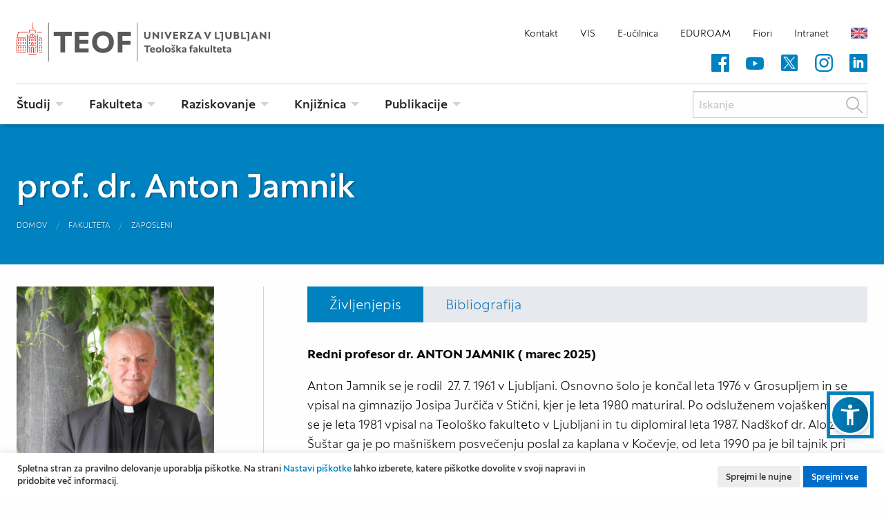

--- FILE ---
content_type: text/html; charset=UTF-8
request_url: https://www.teof.uni-lj.si/fakulteta/zaposleni/profil/anton-jamnik
body_size: 103754
content:
<!doctype html>
<html class="no-js" lang="sl-SI">

<head>
    <meta charset="utf-8" />
    <meta http-equiv="x-ua-compatible" content="ie=edge">
    <meta name="viewport" content="width=device-width, initial-scale=1.0">

    <title>Teološka fakulteta Ljubljana</title>
    <meta name="description" content="">
    <meta name="keywords" content="teološka fakulteta, študij na teološki fakulteti">
    <meta name="author" content="Teološka fakulteta Ljubljana" />
    <meta name="google-site-verification" content="AIlPMWKNMtO3Rqpm5kHtcmL5FWOttNzsdIGUM-dx5HI" />

    
    <link rel="icon" href="/img/favicon-2024-32x32.png" sizes="32x32" />
    <link rel="icon" href="/img/favicon-2024-192x192.png" sizes="192x192" />
    <link rel="apple-touch-icon" href="/img/favicon-2024-180x180.png" />
    <meta name="msapplication-TileImage" content="/img/favicon-2024-270x270.png" />

    <link rel="preload" href="/fonts/subset-UniverzaSans-Light.woff2" as="font" type="font/woff2" crossorigin>
    <link rel="preload" href="/fonts/subset-UniverzaSans-LightItalic.woff2" as="font" type="font/woff2" crossorigin>
    <link rel="preload" href="/fonts/subset-UniverzaSans-Regular.woff2" as="font" type="font/woff2" crossorigin>
    <link rel="preload" href="/fonts/subset-UniverzaSans-RegularItalic.woff2" as="font" type="font/woff2" crossorigin>
    <link rel="preload" href="/fonts/subset-UniverzaSans-Medium.woff2" as="font" type="font/woff2" crossorigin>
    <link rel="preload" href="/fonts/subset-UniverzaSans-MediumItalic.woff2" as="font" type="font/woff2" crossorigin>
    <link rel="preload" href="/fonts/subset-UniverzaSans-Bold.woff2" as="font" type="font/woff2" crossorigin>
    <link rel="preload" href="/fonts/subset-UniverzaSans-BoldItalic.woff2" as="font" type="font/woff2" crossorigin>
    <link rel="stylesheet" href="/css/foundation.css?v=28112022">
    <link rel="stylesheet" href="/css/slick.css">
    <link rel="stylesheet" href="/css/slick-theme.css">
    <link rel="stylesheet" href="/css/featherlight.css" />
    <link rel="stylesheet" href="/css/featherlight.gallery.css" />
    <link rel="stylesheet" href="/css/main.css?v=1-14012026">

    </head>

<body class="">

    
    
    <div class="site-header">
        <div class="grid-container">
            <div class="grid-x grid-padding-x align-bottom">
                <div class="site-branding large-4 cell">
                    <a href="/">Teološka fakulteta</a>
                </div>

                <div class="large-8 cell show-for-large">
                    <ul class="nav-secondary horizontal menu">

                        
	<li><a href="https://www.teof.uni-lj.si/uradne-ure-in-kontakti">Kontakt</a></li>
	<li><a href="https://visteof.uni-lj.si/">VIS</a></li>
	<li><a href="https://ucilnica.teof.uni-lj.si">E-učilnica</a></li>
	<li><a href="https://aai.arnes.si/eduroam" target="_blank">EDUROAM</a></li>
	<li><a href="https://fiori.uni-lj.si/?sap-language=sl/">Fiori</a></li>
	<li><a href="https://teofportal.uni-lj.si/Intranet/">Intranet</a></li>

                        <li><a title="English" class="flag en" href="/about-us/staff/profile/anton-jamnik?lang=en">English</a></li>                    </ul>
                    <ul class="nav-social horizontal menu">
                                                <li>
                            <a href="https://www.facebook.com/teoloska.fakulteta/" target="_blank" aria-label="Facebook (nov zavihek)" title="Facebook">
                                <svg xmlns="http://www.w3.org/2000/svg" width="48px" height="48px" viewBox="0 0 48 48" role="img" aria-label="Facebook">
                                    <path d="M45.332,0.021H2.665c-1.461,0-2.646,1.186-2.645,2.647v42.667c0,1.461,1.186,2.646,2.647,2.646h22.972V29.434H19.41v-7.26h6.231v-5.342c0-6.195,3.781-9.567,9.307-9.567c2.648,0,4.924,0.197,5.586,0.285v6.476h-3.811c-3.006,0-3.59,1.429-3.59,3.526v4.623h7.189l-0.938,7.26h-6.252V47.98h12.199c1.463,0,2.648-1.185,2.648-2.646V2.666C47.979,1.204,46.793,0.02,45.332,0.021z" />
                                </svg>
                            </a>
                        </li>
                        <li>
                            <a href="https://www.youtube.com/user/ULTEOF" target="_blank" aria-label="Youtube (nov zavihek)" title="Youtube">
                                <svg xmlns="http://www.w3.org/2000/svg" width="48px" height="48px" viewBox="0 0 48 48" role="img" aria-label="Youtube">
                                    <path d="M47.157,14.094c-0.555-2.061-2.179-3.686-4.24-4.24c-3.763-1.03-18.822-1.03-18.822-1.03s-15.058,0-18.823,0.991c-2.021,0.554-3.686,2.219-4.24,4.279c-0.991,3.766-0.991,11.571-0.991,11.571s0,7.847,0.991,11.57c0.555,2.061,2.179,3.686,4.24,4.24c3.804,1.031,18.823,1.031,18.823,1.031s15.06,0,18.823-0.992c2.061-0.555,3.686-2.179,4.24-4.239c0.99-3.764,0.99-11.571,0.99-11.571S48.188,17.859,47.157,14.094L47.157,14.094z M19.3,32.877V18.453l12.522,7.212L19.3,32.877L19.3,32.877z" />
                                </svg>
                            </a>
                        </li>
                        <li>
                            <a href="https://twitter.com/ULTEOF" target="_blank" aria-label="Twitter (nov zavihek)" title="Twitter">
                                <svg xmlns="http://www.w3.org/2000/svg" version="1.1" id="twitter" width="24px" height="24px" viewBox="0 0 24 24" style="enable-background:new 0 0 24 24;" xml:space="preserve" role="img" aria-label="Twitter">
                                    <g>
                                        <polygon points="12.153992,10.729553 8.088684,5.041199 5.92041,5.041199 10.956299,12.087097 11.59021,12.97345    15.900635,19.009583 18.068909,19.009583 12.785217,11.615906  " />
                                        <path d="M21.15979,1H2.84021C1.823853,1,1,1.823853,1,2.84021v18.31958C1,22.176147,1.823853,23,2.84021,23h18.31958   C22.176147,23,23,22.176147,23,21.15979V2.84021C23,1.823853,22.176147,1,21.15979,1z M15.235352,20l-4.362549-6.213013   L5.411438,20H4l6.246887-7.104675L4,4h4.764648l4.130127,5.881958L18.06958,4h1.411377l-5.95697,6.775635L20,20H15.235352z" />
                                    </g>
                                </svg>
                            </a>
                        </li>
                        <li>
                            <a href="https://www.instagram.com/teoloska.fakulteta/" target="_blank" aria-label="Instagram (nov zavihek)" title="Instagram">
                                <svg xmlns="http://www.w3.org/2000/svg" width="48px" height="48px" viewBox="231.491 231.5 48 48" role="img" aria-label="Instagram">
                                    <path d="M279.369,245.672c-0.112-2.546-0.523-4.296-1.113-5.813c-0.609-1.61-1.545-3.051-2.771-4.25c-1.197-1.217-2.648-2.163-4.24-2.762c-1.524-0.589-3.267-1.001-5.812-1.113c-2.564-0.122-3.38-0.15-9.885-0.15c-6.505,0-7.319,0.028-9.875,0.14c-2.545,0.112-4.295,0.524-5.812,1.114c-1.61,0.608-3.052,1.545-4.25,2.771c-1.217,1.198-2.163,2.649-2.761,4.24c-0.59,1.526-1.001,3.267-1.114,5.813c-0.123,2.565-0.15,3.379-0.15,9.884c0,6.505,0.028,7.32,0.14,9.875c0.112,2.546,0.525,4.297,1.114,5.813c0.608,1.61,1.554,3.052,2.771,4.249c1.198,1.217,2.648,2.162,4.24,2.762c1.526,0.59,3.267,1.001,5.813,1.114c2.555,0.112,3.37,0.14,9.875,0.14c6.506,0,7.32-0.027,9.875-0.14c2.547-0.113,4.297-0.524,5.813-1.114c3.221-1.245,5.767-3.791,7.012-7.011c0.589-1.525,1.002-3.268,1.113-5.813c0.112-2.555,0.141-3.369,0.141-9.875C279.491,249.042,279.481,248.228,279.369,245.672zM275.055,265.235c-0.104,2.341-0.496,3.604-0.824,4.445c-0.805,2.088-2.462,3.745-4.549,4.55c-0.843,0.328-2.115,0.721-4.446,0.823c-2.527,0.112-3.284,0.141-9.678,0.141c-6.393,0-7.16-0.028-9.679-0.141c-2.34-0.103-3.604-0.495-4.446-0.823c-1.039-0.384-1.984-0.992-2.751-1.788c-0.796-0.776-1.404-1.713-1.788-2.751c-0.328-0.843-0.721-2.115-0.824-4.446c-0.112-2.528-0.14-3.285-0.14-9.679c0-6.393,0.028-7.16,0.14-9.678c0.103-2.339,0.496-3.604,0.824-4.446c0.384-1.04,0.992-1.985,1.797-2.752c0.776-0.796,1.712-1.404,2.751-1.788c0.842-0.328,2.116-0.721,4.446-0.824c2.527-0.112,3.286-0.14,9.679-0.14c6.403,0,7.16,0.028,9.678,0.14c2.34,0.104,3.604,0.496,4.446,0.824c1.039,0.383,1.983,0.991,2.751,1.788c0.796,0.777,1.405,1.712,1.788,2.752c0.328,0.842,0.721,2.115,0.824,4.446c0.111,2.527,0.141,3.286,0.141,9.678C275.195,261.96,275.166,262.708,275.055,265.235z" />
                                    <path d="M255.547,243.239c-6.794,0-12.308,5.513-12.308,12.309c0,6.795,5.514,12.309,12.308,12.309c6.796,0,12.309-5.514,12.309-12.309C267.856,248.751,262.344,243.239,255.547,243.239z M255.547,263.532c-4.408,0-7.984-3.575-7.984-7.985c0-4.409,3.576-7.984,7.984-7.984c4.41,0,7.985,3.576,7.985,7.984C263.532,259.957,259.957,263.532,255.547,263.532z" />
                                    <path d="M271.217,242.752c0,1.587-1.287,2.874-2.873,2.874c-1.588,0-2.874-1.287-2.874-2.874c0-1.587,1.286-2.873,2.874-2.873C269.93,239.879,271.217,241.165,271.217,242.752z" />
                                </svg>
                            </a>
                        </li>
                        <li>
                            <a href="https://www.linkedin.com/school/university-of-ljubljana-faculty-of-theology/" target="_blank" aria-label="LinkedIn (nov zavihek)" title="LinkedIn">
                                <svg version="1.0" xml:space="preserve" xmlns="http://www.w3.org/2000/svg" viewBox="0 0 32 32" role="img" aria-label="LinkedIn">
                                    <path d="M32 30a2 2 0 0 1-2 2H2a2 2 0 0 1-2-2V2a2 2 0 0 1 2-2h28a2 2 0 0 1 2 2z" />
                                    <g fill="#FFF">
                                        <path d="M7 11h4v14H7zm13.5 0c-2.8 0-3.3 1-3.5 2v-2h-4v14h4v-8q0-2 2-2t2 2v8h4v-7c0-4-.5-7-4.5-7" />
                                        <circle cx="9" cy="8" r="2" />
                                    </g>
                                </svg>
                            </a>
                        </li>
                    </ul>
                </div>

                <button class="hamburger toggle-menu hide-for-large" type="button" title="Menu" aria-label="Menu">
                    <span class="hamburger-box">
                        <span class="hamburger-inner"></span>
                    </span>
                </button>

            </div>
        </div>
    </div>

    <div id="main-nav" class="main-nav" data-sticky-container>
        <div id="site-navigation" class="site-navigation" data-sticky data-sticky-on="large" data-options="marginTop:0;" data-top-anchor="site-navigation:top">
            <div class="grid-container">
                <div class="grid-x grid-padding-x">

                    <div class="large-12 cell">
                        <ul class="nav-primary horizontal menu" data-responsive-menu="accordion large-dropdown" role="menu">

                            <li>
<a href="#">Študij</a>
<ul class="vertical menu">
<li>
<a href="https://www.teof.uni-lj.si/studij/studijski-programi">Študijski programi</a><li>
<a href="https://www.teof.uni-lj.si/studij/dodiplomski-studij-1-stopnja">Dodiplomski študij (1. stopnja)</a><li>
<a href="https://www.teof.uni-lj.si/studij/magistrski-studij-2-stopnja">Magistrski študij (2. stopnja)</a><li>
<a href="https://www.teof.uni-lj.si/studij/doktorski-studij-3-stopnja">Doktorski študij (3. stopnja)</a><li>
<a href="https://www.teof.uni-lj.si/studij/programi-izpopolnjevanje">Programi izpopolnjevanja</a><li>
<a href="https://www.teof.uni-lj.si/studij/vsezivljenjsko-ucenje">Duhovna akademija</a><li>
<a href="https://www.teof.uni-lj.si/studij/poletna-sola">Poletne šole</a><li>
<a href="https://www.teof.uni-lj.si/studij/studijske-izmenjave">Študijske izmenjave</a><li>
<a href="https://www.teof.uni-lj.si/studij/karierno-svetovanje">Karierni centri UL</a><li>
<a href="https://www.teof.uni-lj.si/studij/studentski-svet-in-studentska-organizacija">Študentske strani</a></ul>
</li>
<li>
<a href="#">Fakulteta</a>
<ul class="vertical menu">
<li>
<a href="https://www.teof.uni-lj.si/fakulteta/poslanstvo-in-vizija">Poslanstvo in vizija</a><li>
<a href="https://www.teof.uni-lj.si/fakulteta/predstavitev">O nas</a><li>
<a href="https://www.teof.uni-lj.si/fakulteta/mednarodno-povezovanje">Mednarodno povezovanje</a><li>
<a href="https://www.teof.uni-lj.si/fakulteta/zaposleni">Zaposleni</a><li>
<a href="https://www.teof.uni-lj.si/fakulteta/habilitacije">Habilitacije</a><li>
<a href="https://www.teof.uni-lj.si/fakulteta/teof-informacije-javnega-znacaja">Informacije javnega značaja</a><li>
<a href="https://www.teof.uni-lj.si/fakulteta/datumi-sej-komisij-in-organov">Datumi sej komisij in organov</a><li>
<a href="https://www.teof.uni-lj.si/fakulteta/mediji">Fakulteta v medijih</a></ul>
</li>
<li>
<a href="#">Raziskovanje</a>
<ul class="vertical menu">
<li>
<a href="https://www.teof.uni-lj.si/raziskovanje/projektna-pisarna-teoloske-fakultete">Projektna pisarna Teološke fakultete</a><li>
<a href="https://www.teof.uni-lj.si/raziskovanje/raziskovalni-programi-in-projekti">Raziskovalni programi</a><li>
<a href="https://www.teof.uni-lj.si/raziskovanje/raziskovalni-projekti">Raziskovalni projekti</a><li>
<a href="https://www.teof.uni-lj.si/raziskovanje/resilience">Resilience</a><li>
<a href="https://www.teof.uni-lj.si/raziskovanje/mednarodni-projekti">Mednarodni projekti</a><li>
<a href="https://www.teof.uni-lj.si/raziskovanje/bilateralni-projekti">Bilateralni projekti</a><li>
<a href="https://www.teof.uni-lj.si/raziskovanje/studentski-projekti">Študentski projekti</a><li>
<a href="https://www.teof.uni-lj.si/raziskovanje/drugi-projekti">Drugi projekti</a><li>
<a href="https://www.teof.uni-lj.si/raziskovanje/komisija-za-etiko">Komisija za etiko</a></ul>
</li>
<li>
<a href="#">Knjižnica</a>
<ul class="vertical menu">
<li>
<a href="https://www.teof.uni-lj.si/knjiznici/knjiznica-ul-teof">Knjižnica UL TEOF</a><li>
<a href="https://www.teof.uni-lj.si/knjiznici/knjiznica-ljubljana">Enota Knjižnica Ljubljana</a><li>
<a href="https://www.teof.uni-lj.si/knjiznici/teoloska-knjiznica-maribor">Enota Teološka knjižnica Maribor</a><li>
<a href="https://www.teof.uni-lj.si/knjiznici/storitve">Storitve</a></ul>
</li>
<li>
<a href="#">Publikacije</a>
<ul class="vertical menu">
<li>
<a href="https://www.teof.uni-lj.si/zaloznistvo/zalozniska-dejavnost">Založniška dejavnost</a><li>
<a href="https://www.teof.uni-lj.si/zaloznistvo/bogoslovni-vestnik">Bogoslovni vestnik</a><li>
<a href="https://www.teof.uni-lj.si/zaloznistvo/edinost-in-dialog">Edinost in dialog</a><li>
<a href="https://www.teof.uni-lj.si/zaloznistvo/acta-ecclesiastica-sloveniae">Acta Ecclesiastica Sloveniae</a><li>
<a href="https://www.teof.uni-lj.si/zaloznistvo/acta-theologica-sloveniae">Acta Theologica Sloveniae</a><li>
<a href="https://www.teof.uni-lj.si/zaloznistvo/tretji-dan">Tretji dan</a><li>
<a href="https://www.teof.uni-lj.si/zaloznistvo/prirocniki-teof">Priročniki TEOF</a><li>
<a href="https://www.teof.uni-lj.si/zaloznistvo/redovnistvo-na-slovenskem">Redovništvo na Slovenskem</a><li>
<a href="https://www.teof.uni-lj.si/zaloznistvo/znanstvena-knjiznica">Znanstvena knjižnica</a></ul>
</li>

                            <li class="search">
                                <form action="https://www.teof.uni-lj.si/iskanje" id="searchform" class="searchform" method="get" role="search" accept-charset="utf-8">
                                <div class="input-group">
                                    <input class="input-group-field" title="Iskanje" aria-label="Iskanje" type="text" name="q" placeholder="Iskanje">
                                    <div class="input-group-button">
                                        <button type="submit" href="#" title="Išči" onclick="document.getElementById('searchform').submit();" class="button">Išči</button>
                                    </div>
                                    <noscript>
                                        <input type="submit" value="Išči" style="border: 1px solid #cacaca; background-color: #fefefe; box-shadow: inset 0 1px 2px rgba(10, 10, 10, 0.1); height: 2.4375rem;" />
                                    </noscript>
                                </div>
                                </form>                            </li>
                        </ul>
                    </div>

                    <div class="large-12 cell hide-for-large">
                        <ul class="nav-secondary horizontal menu">
                            
	<li><a href="https://www.teof.uni-lj.si/uradne-ure-in-kontakti">Kontakt</a></li>
	<li><a href="https://visteof.uni-lj.si/">VIS</a></li>
	<li><a href="https://ucilnica.teof.uni-lj.si">E-učilnica</a></li>
	<li><a href="https://aai.arnes.si/eduroam" target="_blank">EDUROAM</a></li>
	<li><a href="https://fiori.uni-lj.si/?sap-language=sl/">Fiori</a></li>
	<li><a href="https://teofportal.uni-lj.si/Intranet/">Intranet</a></li>

                            <li><a title="English" class="flag en" href="/about-us/staff/profile/anton-jamnik?lang=en">English</a></li>                        </ul>
                        <ul class="nav-social horizontal menu">
                            <li>
                                <a href="https://www.facebook.com/teoloska.fakulteta/" target="_blank" aria-label="Facebook (nov zavihek)" title="Facebook">
                                    <svg xmlns="http://www.w3.org/2000/svg" width="48px" height="48px" viewBox="0 0 48 48" role="img" aria-label="Facebook">
                                        <path d="M45.332,0.021H2.665c-1.461,0-2.646,1.186-2.645,2.647v42.667c0,1.461,1.186,2.646,2.647,2.646h22.972V29.434H19.41v-7.26h6.231v-5.342c0-6.195,3.781-9.567,9.307-9.567c2.648,0,4.924,0.197,5.586,0.285v6.476h-3.811c-3.006,0-3.59,1.429-3.59,3.526v4.623h7.189l-0.938,7.26h-6.252V47.98h12.199c1.463,0,2.648-1.185,2.648-2.646V2.666C47.979,1.204,46.793,0.02,45.332,0.021z" />
                                    </svg>
                                </a>
                            </li>
                            <li>
                                <a href="https://www.youtube.com/user/ULTEOF" target="_blank" aria-label="Youtube (nov zavihek)" title="Youtube">
                                    <svg xmlns="http://www.w3.org/2000/svg" width="48px" height="48px" viewBox="0 0 48 48" role="img" aria-label="Youtube">
                                        <path d="M47.157,14.094c-0.555-2.061-2.179-3.686-4.24-4.24c-3.763-1.03-18.822-1.03-18.822-1.03s-15.058,0-18.823,0.991c-2.021,0.554-3.686,2.219-4.24,4.279c-0.991,3.766-0.991,11.571-0.991,11.571s0,7.847,0.991,11.57c0.555,2.061,2.179,3.686,4.24,4.24c3.804,1.031,18.823,1.031,18.823,1.031s15.06,0,18.823-0.992c2.061-0.555,3.686-2.179,4.24-4.239c0.99-3.764,0.99-11.571,0.99-11.571S48.188,17.859,47.157,14.094L47.157,14.094z M19.3,32.877V18.453l12.522,7.212L19.3,32.877L19.3,32.877z" />
                                    </svg>
                                </a>
                            </li>
                            <li>
                                <a href="https://twitter.com/ULTEOF" target="_blank" aria-label="Twitter (nov zavihek)" title="Twitter">
                                    <svg xmlns="http://www.w3.org/2000/svg" width="48px" height="48px" viewBox="0 0 48 48" role="img" aria-label="Twitter">
                                        <path d="M47.813,9.676c-1.782,0.781-3.682,1.299-5.66,1.551c2.036-1.216,3.592-3.126,4.32-5.43c-1.898,1.133-3.994,1.932-6.229,2.378c-1.801-1.919-4.371-3.108-7.175-3.108c-5.438,0-9.817,4.415-9.817,9.826c0,0.779,0.066,1.527,0.228,2.24C15.313,16.735,8.086,12.82,3.232,6.858c-0.848,1.47-1.345,3.153-1.345,4.965c0,3.402,1.752,6.417,4.364,8.164c-1.579-0.031-3.127-0.488-4.439-1.211c0,0.031,0,0.07,0,0.108c0,4.774,3.405,8.738,7.871,9.653c-0.8,0.218-1.671,0.321-2.576,0.321c-0.629,0-1.264-0.034-1.86-0.167c1.273,3.892,4.884,6.752,9.179,6.844c-3.342,2.614-7.586,4.189-12.18,4.189c-0.806,0-1.578-0.035-2.351-0.134C4.247,42.397,9.404,44,14.965,44c18.076,0,27.959-14.975,27.959-27.954c0-0.434-0.016-0.854-0.035-1.27C44.839,13.392,46.477,11.664,47.813,9.676z" />
                                    </svg>
                                </a>
                            </li>
                            <li>
                                <a href="https://www.instagram.com/teoloska.fakulteta/" target="_blank" aria-label="Instagram (nov zavihek)" title="Instagram">
                                    <svg xmlns="http://www.w3.org/2000/svg" width="48px" height="48px" viewBox="231.491 231.5 48 48" role="img" aria-label="Instagram">
                                        <path d="M279.369,245.672c-0.112-2.546-0.523-4.296-1.113-5.813c-0.609-1.61-1.545-3.051-2.771-4.25c-1.197-1.217-2.648-2.163-4.24-2.762c-1.524-0.589-3.267-1.001-5.812-1.113c-2.564-0.122-3.38-0.15-9.885-0.15c-6.505,0-7.319,0.028-9.875,0.14c-2.545,0.112-4.295,0.524-5.812,1.114c-1.61,0.608-3.052,1.545-4.25,2.771c-1.217,1.198-2.163,2.649-2.761,4.24c-0.59,1.526-1.001,3.267-1.114,5.813c-0.123,2.565-0.15,3.379-0.15,9.884c0,6.505,0.028,7.32,0.14,9.875c0.112,2.546,0.525,4.297,1.114,5.813c0.608,1.61,1.554,3.052,2.771,4.249c1.198,1.217,2.648,2.162,4.24,2.762c1.526,0.59,3.267,1.001,5.813,1.114c2.555,0.112,3.37,0.14,9.875,0.14c6.506,0,7.32-0.027,9.875-0.14c2.547-0.113,4.297-0.524,5.813-1.114c3.221-1.245,5.767-3.791,7.012-7.011c0.589-1.525,1.002-3.268,1.113-5.813c0.112-2.555,0.141-3.369,0.141-9.875C279.491,249.042,279.481,248.228,279.369,245.672zM275.055,265.235c-0.104,2.341-0.496,3.604-0.824,4.445c-0.805,2.088-2.462,3.745-4.549,4.55c-0.843,0.328-2.115,0.721-4.446,0.823c-2.527,0.112-3.284,0.141-9.678,0.141c-6.393,0-7.16-0.028-9.679-0.141c-2.34-0.103-3.604-0.495-4.446-0.823c-1.039-0.384-1.984-0.992-2.751-1.788c-0.796-0.776-1.404-1.713-1.788-2.751c-0.328-0.843-0.721-2.115-0.824-4.446c-0.112-2.528-0.14-3.285-0.14-9.679c0-6.393,0.028-7.16,0.14-9.678c0.103-2.339,0.496-3.604,0.824-4.446c0.384-1.04,0.992-1.985,1.797-2.752c0.776-0.796,1.712-1.404,2.751-1.788c0.842-0.328,2.116-0.721,4.446-0.824c2.527-0.112,3.286-0.14,9.679-0.14c6.403,0,7.16,0.028,9.678,0.14c2.34,0.104,3.604,0.496,4.446,0.824c1.039,0.383,1.983,0.991,2.751,1.788c0.796,0.777,1.405,1.712,1.788,2.752c0.328,0.842,0.721,2.115,0.824,4.446c0.111,2.527,0.141,3.286,0.141,9.678C275.195,261.96,275.166,262.708,275.055,265.235z" />
                                        <path d="M255.547,243.239c-6.794,0-12.308,5.513-12.308,12.309c0,6.795,5.514,12.309,12.308,12.309c6.796,0,12.309-5.514,12.309-12.309C267.856,248.751,262.344,243.239,255.547,243.239z M255.547,263.532c-4.408,0-7.984-3.575-7.984-7.985c0-4.409,3.576-7.984,7.984-7.984c4.41,0,7.985,3.576,7.985,7.984C263.532,259.957,259.957,263.532,255.547,263.532z" />
                                        <path d="M271.217,242.752c0,1.587-1.287,2.874-2.873,2.874c-1.588,0-2.874-1.287-2.874-2.874c0-1.587,1.286-2.873,2.874-2.873C269.93,239.879,271.217,241.165,271.217,242.752z" />
                                    </svg>
                                </a>
                            </li>
                            <li>
                                <a href="https://www.linkedin.com/school/university-of-ljubljana-faculty-of-theology/" target="_blank" aria-label="LinkedIn (nov zavihek)" title="LinkedIn">
                                    <svg version="1.0" xml:space="preserve" xmlns="http://www.w3.org/2000/svg" viewBox="0 0 32 32" role="img" aria-label="LinkedIn">
                                        <path d="M32 30a2 2 0 0 1-2 2H2a2 2 0 0 1-2-2V2a2 2 0 0 1 2-2h28a2 2 0 0 1 2 2z" />
                                        <g fill="#006DC9">
                                            <path d="M7 11h4v14H7zm13.5 0c-2.8 0-3.3 1-3.5 2v-2h-4v14h4v-8q0-2 2-2t2 2v8h4v-7c0-4-.5-7-4.5-7" />
                                            <circle cx="9" cy="8" r="2" />
                                        </g>
                                    </svg>
                                </a>
                            </li>
                        </ul>
                    </div>

                </div>
            </div>
        </div>
    </div>
<div class="site-title">
    <div class="site-title-overlay">
        <div class="grid-container">
            <div class="grid-x">
                <div class="cell">
                    <h1>prof. dr. Anton Jamnik</h1>
                    <nav aria-label="Nahajate se tukaj:" role="navigation">
                        <ul class="breadcrumbs">
                            <li><a href="/">Domov</a></li>
                            <li><a href="/fakulteta">Fakulteta</a></li>
                            <li><a href="/fakulteta/zaposleni">Zaposleni</a></li>
                        </ul>
                    </nav>
                </div>
            </div>
        </div>
    </div>
</div>

<div class="site-content">
    <div class="grid-container">
        <div class="grid-x grid-padding-x">

            <div class="sidebar-left large-3 medium-4 cell">

                                    <img src="/img/user_photos/9387ca1f42790baa3c64ceb1755caddacb375a9e.jpg" alt="Anton Jamnik">
                                <p><strong>Profesor pri Katedri za filozofijo</strong></p>
                <p><a href="mailto:anton.jamnik@guest.arnes.si">anton.jamnik@guest.arnes.si</a>

                    
                </p>

                
                    <strong>Govorilne ure:</strong>
                    <p>po dogovoru </p>
                
                            </div>

            <div class="main-content large-8 large-offset-1 medium-8 cell">

                
                <ul class="tabs" data-tabs id="tabs">
                    
                                            <li class="tabs-title is-active"><a data-tabs-target="zivljenjepis" href="#zivljenjepis">Življenjepis</a></li>
                    
                                            <li class="tabs-title "><a data-tabs-target="bibliografija" href="#bibliografija">Bibliografija</a></li>
                    
                                    </ul>

                <div class="tabs-content" data-tabs-content="tabs">

                                            <div class="tabs-panel is-active" id="zivljenjepis">
                            <p><strong>Redni profesor dr. ANTON JAMNIK ( marec 2025)</strong></p>

<p>Anton Jamnik se je rodil  27. 7. 1961 v Ljubljani. Osnovno šolo je končal leta 1976 v Grosupljem in se vpisal na gimnazijo Josipa Jurčiča v Stični, kjer je leta 1980 maturiral. Po odsluženem vojaškem roku se je leta 1981 vpisal na Teološko fakulteto v Ljubljani in tu diplomiral leta 1987. Nadškof dr. Alojzij Šuštar ga je po mašniškem posvečenju poslal za kaplana v Kočevje, od leta 1990 pa je bil tajnik pri nadškofu Alojziju Šuštarju.</p>

<p>Pri katedri za filozofijo Teološke fakultete Univerze v Ljubljani je nadaljeval z magistrskim študijem in leta 1993 zagovarjal magistrsko nalogo z naslovom Sveto med transcendenco in imanenco v sodobni slovenski filozofski misli. Naslednje leto je bil izvoljen in imenovan  za asistenta pri Katedri za filozofijo  TF Univerze v Ljubljani. Istega leta se je preselil v Zavod sv. Stanislava, kjer je na Škofijski klasični gimnaziji poučeval verouk in nato filozofijo.  Ob tem je nadaljeval svoj doktorski študij v Ljubljani in v Oxfordu, ter zaključil na Teolološki fakulteti Univerze v Ljubljani  z  disertacijo  Rawlsov poskus etične utemeljitve liberalizma - mentor prof. dr. Anton Stres, komentorja prof. dr. Janez Juhant in dr. Cyril Barrett, Campion Hall, University of Oxford. Od leta 1997 je bil docent za filozofijo na Teološki fakulteti Univerze v Ljubljani, leta 2012 pa je bil izvoljen in imenovan za izrednega profesorja za filozofijo na Teološki fakulteti Univerze v Ljubljani. Leta 2023 ga je senat Univerze v Ljubljani izvolil in imenoval za rednega profesorja za filozofijo.  </p>

<p>Od leta 1995  do leta 2000 je bil odgovorni urednik revije Tretji dan. Od ustanovitve dalje (leta 1993)  je bil tajnik Mešane krovne komisije Rimokatoliške Cerkve in Vlade republike Slovenije (do leta 1997). Leta 1997 je postal mladi član Evropske akademije znanosti in umetnosti s sedežem v Salzburgu, leta 2008 pa redni član. Julija 2000 ga je ljubljanski nadškof dr. Franc Rode imenoval za direktorja Zavoda sv. Stanislava v Šentvidu nad Ljubljano. Leta 2008 je postal redni član Evropske akademije znanosti in umetnosti s sedežem v Salzburgu. </p>

<p>Leta 2005 ga je papež Benedikt XVI imenoval za pomožnega škofa v Ljubljanski nadškofiji. Posvečen je bil januarja 2006. Leta 2022 je pri Slovenski škofovski konferenci prejel nove službe: je delegat Slovenske škofovske konference pri Komisiji škofovskih konference Evropske unije (COMECE). 24. marca 2023 je bil Jamnik v Rimu na pomladanski skupščini COMECE soglasno izvoljen za predsednika Komisije za etiko pri Komisiji škofovskih konferenc Evropske unije v Bruslju (COMECE).  </p>

<p>Je predsednik Komisije za koordinacijo katoliških medijev, ter predsednik Komisije za Slovence v zamejstvu in po svetu. Od leta 2023 je predsednik Komisije za šolstvo pri Slovenski škofovski konferenci. Prav tako je član sveta Muzeja krščanstva v Stični, kjer zastopa Slovensko škofovsko konferenco.</p>

<p>Od avtorski del je najpomembnejša knjiga, ki je leta 1998 izšla pri Novi reviji z naslovom Liberalizem in vprašanje etike. Prav tako pa je pri Novi reviji leta 2009 kot del monografije izšlo njegova razprava o komunitarizmu v odnosu do liberalizma. Leta 2012 je izšlo njegova tretja knjiga z naslovom »Med Vagabundom in romarjem« (Družina, 2012), ki obravnava temeljna etična vprašanja, liberalizem, vprašanja s področja filozofije religije, ter vprašanje slovenske osamosvojitve. Leta 2016 je pri založbi Ognjišče izšla njegova monografija z naslovom »Naš nadškof Šuštar – eden od očetov slovesnke samostojnosti«.  Leta 2018 je pri Mladinski knjigi izšlo eno njegovih temeljnih znanstvenih del, sad večletnega raziskovalnega, ki se posveča vprašnjem liberalizma in komunitarizma- znanstvena monografija z naslovom »Svet osamljenih tujcev« - Komunitarna in postmoderna kritika liberalizma. Leta 2020 je izšla znanstvena monografija »Nadškof Alojzij Šuštar 100 - letnica rojstva«, ki jo je uredil skupaj z Bojanom Žalcem in napisal obširen znanstveni prispevek o vlogi nadškofa dr. Alojzija Šuštarja pri slovenskem osamosvajanju. Znanstvena monografija in znanstveni simpozij sta dva konkretna rezultata dvoletnega projekta (Teološka fakulteta Univerze v Ljubljani 2020-2022) o Pomenu in vlogi nadškofa dr. Alojzija Šuštarja v slovenskem in evropskem prostoru, v Cerkvi na Slovenskem, s posebnim poudarkom o njegovi vlogi pri slovenski osamosvojitvi S področja etike in družbenih vprašanj je objavil tudi mnoge druge razprave kot npr:  Trstenjakovo etično pojmovanje človeka, Med vrednotami in liberalizmom,  Postmoderna etična perspektiva, Strpnost - krepost za nove čase, Evropa išče svojo dušo, Propad totalitarnih ideologij in družbeno-moralna kriza, v zadnjih letih pa je objavil članke s področja filozofije religije in poslovne etike v znanstvenih revijah v Pekingu, Buenos Airesu, Dublinu, Tokiu in drugih znanstvenih revijah po Evropi in svetu. Imel je predavanje na Teološkem tečaju za študente in izobražence v Ljubljani in po drugih mestih po Sloveniji; julija 2000 je imel predavanje na Evropskem srečanju katoliških pedagogov z naslovom Učitelj pred izzivi časa, dvakrat je predaval v Dragi, sodeloval je na simpozijih v Rimu in različnih znanstvenih konferencah po svetu.</p>

<p>Po letu 2005 se zelo intenzivno posveča vprašanjem s področja šolstva. Vodil je Komisiji tako za katoliško osnovno šolo, kot tudi bodočo Katoliško Univerzo, ki je leta 2010 pričela  s prvo fakulteto za Poslovne vede. S tem je bil tudi zaključen obširen projekt pokritje celotne vertikale katoliškega šolstva, od vrtcev do Katoliške fakultete za Poslovne vede. Bil je prvi direktor Katoliškega inštituta (do 2009), ki pomeni pomemben korak na poti ustanavljanja Katoliške Univerze. Leta 2010 je tako začela z delom prva fakulteta bodoče Katoliške Univerze, Fakulteta za poslovne vede (program za to fakulteto je bil od države verificiran februarja 2009), na kateri je prva leta predaval filozofijo, filozofijo religije in etiko (poslovno etiko). Prav na področju mednarodnega sodelovanj je bilo v njegovem času direktorske službe Katoliškega inštituta podpisanih večje število pogodb o sodelovanju z tujimi Univerzami, od Evrope, ZDA, Južne Amerike do Azije. Vodil je Komisijo za pripravo katoliške osnovne šole, ki je leta 2008 začela delovati v Zavodu Svetega Stanislava in je to prva katoliška osnovna šola v Sloveniji.</p>

<p>Leta 2002 (do leta 2010) je bil imenovan za predsednika Republiške maturitetne komisije za filozofijo pri Ministrstvu za šolstvo.</p>

<p>Kot član Evropske akademije znanosti in umetnosti veliko sodeluje z različnimi ustanovami po celem svetu. Tako je predaval v ZDA (Boston College, Georgetown University), Angliji, v Argentini,  Na Japonskem v Tokyu (Sophia University in Tsuda University) in na različnih  drugih univerzah, v Salzburgu pa kot redni član Evropske akademije znanosti in umetnosti. V zadnjih letih se še več posveča mednarodnemu sodelovanju z azijskim prostorom. Tako je leta 2010 in leta 2011 aktivno sodeloval s predavanji na konferencah v Tokiu (Japonska), Cochinu, Bangalore (Indiji) in nekaterih drugih azijskih deželah. Aktivno sodeluje tudi z Mednarodnim inštitutom za poslovno etiko v Pekingu-Macau (Kitajska), kjer v programski skupini, v katero je vključen, pripravljajo knjigo o Poslovni etiki. Zadnja leta intenzivno sodeluje s Katoliško Univerzo svetega Jožefa v Macau na Kitajskem. Je tudi redni predavatelj na mednarodnih konferencah Svetovnega slovenskega kongresa. Poleg mnogih znanstvenih člankov je napisal tudi štiri monografije: Liberalizem in vprašanje etike, Med romarjem in vagabundom, Naš nadškof Šuštar, Svet osamljeni tujcev-Komunitarna in postmoderna kritika liberalizma ter daljšo razpravo o komunitarizmu v knjigi Mateje Pevec Rozman z naslovom Etika in sodobna družba. </p>

<p>Januarja 2013 je sodeloval na treh mednarodnih konferencah v Aziji: v New Delhiju na temo krščanstva v globalnem svetu, v Bangaloreju (Indija) je imel seminar o etiki na St. John&#39;s University za študente medicine, v Pekingu  je predaval o sodobnih etični dilemah globalnega sveta. Leta 2017 pa je kot gostujoči profesor predaval na Teološki fakulteti in Inštitutu za medicinsko etiko v Mumbaiu v Indiji. Posveča se predvsem sodobnim vprašanjem s področja filozofije religije, medverskega dialoga in aplikativne etike ter dilemam sodobnega liberalizma in neoliberalizma. Leta 2018 je predaval v Seulu na Katoliški Univerzi. V zadnji 10 letih se poleg pedagoškemu in raziskovalnemu delu, ter  pisanju  znanstvenih razprav, še posebej posveča azijskemu prostoru: Kitajski, Koreji, Indiji, Japonski, ter drugim državam v tem delu sveta. Leta 2019 je kot gostujoči profesor predaval na katoliški Univerzi v Seulu in Macau ter Pekingu.</p>                        </div>
                    
                    <div class="tabs-panel " id="obvestila">
                        
                            <p>Ni obvestil.</p>

                                            </div>

                                            <div class="tabs-panel " id="bibliografija">
                            <p>Izpis bibliografije za obdobje zadnjih pet let (2021-2026).</p>
                             <h3 class="line3">ČLANKI IN DRUGI SESTAVNI DELI</h3>
               
               <h4 class="spacer1">1.01 Izvirni znanstveni članek</h4>
               <div class="rec" id="rec1">
                  <a name="rec1">1. </a>
                  JAMNIK, Anton. Paul Tillich and the courage to be in the time of covid. <i>Àomén Lìshì xuéshè xuékān ; The journal of the Macau Rici Institute</i>. 2022, issue 9, str. 54-63. ISSN 2520-7903. <a href="https://mrijournal.riccimac.org/articles/issue_09/MRI_Journal_Issue_Nine.pdf" target="_blank">https://mrijournal.riccimac.org/articles/issue_09/MRI_Journal_Issue_Nine.pdf</a>. [COBISS.SI-ID <a href="https://plus-legacy.cobiss.net/cobiss/si/sl/bib/110876163" target="_blank">110876163</a>]</div>
               <div class="rec" id="rec2">
                  <a name="rec2">2. </a>
                  JAMNIK, Anton. Paul Tillich’s theological circle betwen fear and the courage to be.
                  <i>Diacovensia</i>. 2022, vol. 30, no. 3, str.327-345. ISSN 1330-2655. <a href="https://hrcak.srce.hr/file/414132" target="_blank">https://hrcak.srce.hr/file/414132</a>, DOI: <a href="https://dx.doi.org/10.31823/d.30.3.1" target="_blank">10.31823/d.30.3.1</a>. [COBISS.SI-ID <a href="https://plus-legacy.cobiss.net/cobiss/si/sl/bib/132830467" target="_blank">132830467</a>], [<a href="https://plus-legacy.cobiss.net/cobiss/si/sl/snip?c=sc=1330-2655+and+PY=2022&amp;r1=true&amp;" target="_blank">SNIP</a>, <a href="http://www.scopus.com/inward/record.url?partnerID=2dRBettD&amp;eid=2-s2.0-85147265844" target="_blank">Scopus</a>]</div>
               <div class="rec" id="rec3">
                  <a name="rec3">3. </a>
                  JAMNIK, Anton. Rawls' theory of justice as fairness as foundation and challenge for
                  local self-government. <i>Lex localis : revija za lokalno samoupravo</i>. [Tiskana izd.]. Jul. 2022, vol. 20, no. 3, str. 641-665. ISSN 1581-5374. <a href="http://pub.lex-localis.info/index.php/LexLocalis/article/view/1881" target="_blank">http://pub.lex-localis.info/index.php/LexLocalis/article/view/1881</a>, DOI: <a href="https://dx.doi.org/10.4335/20.3.641-665(2022)" target="_blank">10.4335/20.3.641-665(2022)</a>. [COBISS.SI-ID <a href="https://plus-legacy.cobiss.net/cobiss/si/sl/bib/112424963" target="_blank">112424963</a>], [<a href="https://plus-legacy.cobiss.net/cobiss/si/sl/jcr?c=sc=1581-5374+and+PY=2022&amp;r1=true&amp;" target="_blank">JCR</a>, <a href="https://plus-legacy.cobiss.net/cobiss/si/sl/snip?c=sc=1581-5374+and+PY=2022&amp;r1=true&amp;" target="_blank">SNIP</a>, <a href="https://www.webofscience.com/wos/woscc/full-record/000820288500009" target="_blank">WoS</a> do 18. 1. 2026: št. citatov (TC): 2, čistih citatov (CI): 2, čistih citatov na avtorja
                  (CIAu): 2.00, <a href="http://www.scopus.com/inward/record.url?partnerID=2dRBettD&amp;eid=2-s2.0-85133246264" target="_blank">Scopus</a> do 26. 11. 2022: št. citatov (TC): 1, čistih citatov (CI): 1, čistih citatov na avtorja
                  (CIAu): 1.00]</div>
               <div class="rec" id="rec4">
                  <a name="rec4">4. </a>
                  JAMNIK, Anton. Liberalism and code of ethics in local self-government and management.
                  <i>Lex localis : revija za lokalno samoupravo</i>. [Tiskana izd.]. Apr. 2021, vol. 19, no. 2, str. 397-413. ISSN 1581-5374. <a href="http://pub.lex-localis.info/index.php/LexLocalis/issue/view/101" target="_blank">http://pub.lex-localis.info/index.php/LexLocalis/issue/view/101</a>, DOI: <a href="https://dx.doi.org/10.4335/19.2.397-413(2021)" target="_blank">10.4335/19.2.397-413(2021)</a>. [COBISS.SI-ID <a href="https://plus-legacy.cobiss.net/cobiss/si/sl/bib/65558019" target="_blank">65558019</a>], [<a href="https://plus-legacy.cobiss.net/cobiss/si/sl/jcr?c=sc=1581-5374+and+PY=2021&amp;r1=true&amp;" target="_blank">JCR</a>, <a href="https://plus-legacy.cobiss.net/cobiss/si/sl/snip?c=sc=1581-5374+and+PY=2021&amp;r1=true&amp;" target="_blank">SNIP</a>, <a href="https://www.webofscience.com/wos/woscc/full-record/000646048300009" target="_blank">WoS</a>, <a href="http://www.scopus.com/inward/record.url?partnerID=2dRBettD&amp;eid=2-s2.0-85105600764" target="_blank">Scopus</a>]</div>
               
               <h4 class="spacer1">1.02 Pregledni znanstveni članek</h4>
               <div class="rec" id="rec5">
                  <a name="rec5">5. </a>
                  JAMNIK, Anton. Reconciliation as an act of courage and inner freedom ; Reconciliation
                  as the challenge of modern Europe. <i>Vrhbosnensia : časopis za teološka i međureligijska pitanja</i>. 2023, vol. 27, no. 1, str. 83-99. ISSN 1512-5513. <a href="https://hrcak.srce.hr/file/444438" target="_blank">https://hrcak.srce.hr/file/444438</a>. [COBISS.SI-ID <a href="https://plus-legacy.cobiss.net/cobiss/si/sl/bib/167573763" target="_blank">167573763</a>]</div>
               <div class="rec" id="rec6">
                  <a name="rec6">6. </a>
                  JAMNIK, Anton. Med upanjem kot darom in iluzijami samozadostnega subjekta = Between
                  hope as a gift and illusions of a self-sufficient subject. <i>Bogoslovni vestnik : glasilo Teološke fakultete v Ljubljani</i>. [Tiskana izd.]. 2021, letn. 81, [št.] 4, str. 807-824. ISSN 0006-5722. <a href="https://www.teof.uni-lj.si/uploads/File/BV/BV2021/04/Jamnik.pdf" target="_blank">https://www.teof.uni-lj.si/uploads/File/BV/BV2021/04/Jamnik.pdf</a>, <a href="http://www.dlib.si/details/URN:NBN:SI:doc-IILC2KKQ" target="_blank">Digitalna knjižnica Slovenije - dLib.si</a>, <a href="https://repozitorij.uni-lj.si/IzpisGradiva.php?id=164037" target="_blank">Repozitorij Univerze v Ljubljani – RUL</a>, DOI: <a href="https://dx.doi.org/10.34291/BV2021/04/Jamnik" target="_blank">10.34291/BV2021/04/Jamnik</a>. [COBISS.SI-ID <a href="https://plus-legacy.cobiss.net/cobiss/si/sl/bib/91381763" target="_blank">91381763</a>], [<a href="https://plus-legacy.cobiss.net/cobiss/si/sl/snip?c=sc=0006-5722+and+PY=2021&amp;r1=true&amp;" target="_blank">SNIP</a>, <a href="https://www.webofscience.com/wos/woscc/full-record/000751392600003" target="_blank">WoS</a> do 16. 5. 2023: št. citatov (TC): 2, čistih citatov (CI): 2, čistih citatov na avtorja
                  (CIAu): 2.00, <a href="http://www.scopus.com/inward/record.url?partnerID=2dRBettD&amp;eid=2-s2.0-85122640499" target="_blank">Scopus</a> do 3. 8. 2023: št. citatov (TC): 2, čistih citatov (CI): 2, čistih citatov na avtorja
                  (CIAu): 2.00]</div>
               <div class="rec" id="rec7">
                  <a name="rec7">7. </a>
                  JAMNIK, Anton. Rawls' theory of justice as fairness : philosophical - theological
                  interpretation. <i>Bogoslovska smotra</i>. 2021, [god.] 91, [br.] 5, str. 1037-1058. ISSN 1848-9648. <a href="https://hrcak.srce.hr/file/397000" target="_blank">https://hrcak.srce.hr/file/397000</a>, DOI: <a href="https://dx.doi.org/10.53745/bs.91.5.3" target="_blank">10.53745/bs.91.5.3</a>. [COBISS.SI-ID <a href="https://plus-legacy.cobiss.net/cobiss/si/sl/bib/101633539" target="_blank">101633539</a>], [<a href="https://plus-legacy.cobiss.net/cobiss/si/sl/snip?c=sc=0352-3101+and+PY=2021&amp;r1=true&amp;" target="_blank">SNIP</a>, <a href="https://www.webofscience.com/wos/woscc/full-record/000772790400007" target="_blank">WoS</a>, <a href="http://www.scopus.com/inward/record.url?partnerID=2dRBettD&amp;eid=2-s2.0-85128330087" target="_blank">Scopus</a> do 11. 4. 2025: št. citatov (TC): 1, čistih citatov (CI): 1, čistih citatov na avtorja
                  (CIAu): 1.00]</div>
               
               <h4 class="spacer1">1.03 Drugi znanstveni članki</h4>
               <div class="rec" id="rec8">
                  <a name="rec8">8. </a>
                  JAMNIK, Anton. Ethics, communication, religious dialogue in global world. <i>Vrhbosnensia : časopis za teološka i međureligijska pitanja</i>. 2021, god. 25, br. 1, str. 41-56. ISSN 1512-5513. [COBISS.SI-ID <a href="https://plus-legacy.cobiss.net/cobiss/si/sl/bib/70844163" target="_blank">70844163</a>]</div>
               
               <h4 class="spacer1">1.04 Strokovni članek</h4>
               <div class="rec" id="rec9">
                  <a name="rec9">9. </a>
                  JAMNIK, Anton. Demokracija ima temelje v dostojanstvu človeške osebe. <i>Vzgoja : revija za učitelje, vzgojitelje in starše</i>. jul. 2024, leto 26, št. 2, str. 5-6, ilustr. ISSN 1580-0482. <a href="http://www.dlib.si/details/URN:NBN:SI:doc-OGIQJH0O" target="_blank">Digitalna knjižnica Slovenije - dLib.si</a>. [COBISS.SI-ID <a href="https://plus-legacy.cobiss.net/cobiss/si/sl/bib/202885635" target="_blank">202885635</a>]</div>
               <div class="rec" id="rec10">
                  <a name="rec10">10. </a>
                  JAMNIK, Anton. Dobra vzgoja krepi demokracijo. <i>Vzgoja : revija za učitelje, vzgojitelje in starše</i>. dec. 2024, leto 26, št. 4, str. 7-8, ilustr. ISSN 1580-0482. <a href="http://www.dlib.si/details/URN:NBN:SI:doc-KXAMBUG7" target="_blank">Digitalna knjižnica Slovenije - dLib.si</a>. [COBISS.SI-ID <a href="https://plus-legacy.cobiss.net/cobiss/si/sl/bib/230519811" target="_blank">230519811</a>]</div>
               <div class="rec" id="rec11">
                  <a name="rec11">11. </a>
                  JAMNIK, Anton. Srce govori srcu = Cor ad cor loquitur. <i>Vzgoja : revija za učitelje, vzgojitelje in starše</i>. dec. 2023, leto 25, št. 100, str. 7-9, ilustr. ISSN 1580-0482. <a href="http://www.dlib.si/details/URN:NBN:SI:DOC-42L5PW3D" target="_blank">Digitalna knjižnica Slovenije - dLib.si</a>. [COBISS.SI-ID <a href="https://plus-legacy.cobiss.net/cobiss/si/sl/bib/178864387" target="_blank">178864387</a>]</div>
               <div class="rec" id="rec12">
                  <a name="rec12">12. </a>
                  JAMNIK, Anton. Sredi vojne sošolec France Bučar pripešači do nadškofa Šuštarja. <i>Delo</i>, <i>Sobotna priloga</i>. [Tiskana izd.]. 26. jun. 2021, leto 63, št. 145, fotogr. ISSN 0350-7521, ISSN 1580-3007.
                  [COBISS.SI-ID <a href="https://plus-legacy.cobiss.net/cobiss/si/sl/bib/70817539" target="_blank">70817539</a>]</div>
               <div class="rec" id="rec13">
                  <a name="rec13">13. </a>
                  JAMNIK, Anton. Upanje je melodija brez besed. <i>Delo</i>, <i>Sobotna priloga</i>. [Tiskana izd.]. 24. dec. 2021, leto 63, št. 299, fotogr. ISSN 0350-7521, ISSN 1580-3007.
                  [COBISS.SI-ID <a href="https://plus-legacy.cobiss.net/cobiss/si/sl/bib/91235843" target="_blank">91235843</a>]</div>
               
               <h4 class="spacer1">1.05 Poljudni članek</h4>
               <div class="rec" id="rec14">
                  <a name="rec14">14. </a>
                  JAMNIK, Anton. Zadnji veliki zločin totalitarizmov je bila indoktrinacija. <i>Zaveza : glasilo Nove slovenske zaveze</i>. okt. 2024, letn. 34, št. 133, str. 91-92, ilustr. ISSN 1580-2132. [COBISS.SI-ID
                  <a href="https://plus-legacy.cobiss.net/cobiss/si/sl/bib/222873347" target="_blank">222873347</a>]</div>
               
               <h4 class="spacer1">1.09 Objavljeni strokovni prispevek na konferenci</h4>
               <div class="rec" id="rec15">
                  <a name="rec15">15. </a>
                  JAMNIK, Anton. Odgovornost in sočutje kot pot medicinske etike = Responsability and
                  comapassion in medical ethics. V: FRLAN, Nina (ur.), KLOPČIČ, Luka (ur.). <i>XI. konferenca slovenskih zdravnikov iz sveta in Slovenije : zbornik : Ljubljana,
                     5. in 6. oktober 2021</i>. Ljubljana: Svetovni slovenski kongres: = Slovenian World Congress, 2021. Str. 34-40.
                  ISBN 978-961-6700-32-0. [COBISS.SI-ID <a href="https://plus-legacy.cobiss.net/cobiss/si/sl/bib/82191363" target="_blank">82191363</a>]</div>
               
               <h4 class="spacer1">1.12 Objavljeni povzetek znanstvenega prispevka na konferenci</h4>
               <div class="rec" id="rec16">
                  <a name="rec16">16. </a>
                  JAMNIK, Anton. Artificial intelligence in medicine and ethical dilemmas = Umetna inteligenca
                  v medicini in etične dileme. V: <i>Mednarodna konferenca o vlogi umetne inteligence v medicini in znanosti : program
                     : 5. junij 2025 = International conference on application of the artificial intelligence
                     in healthcare and science : programme : June 5th 2025</i>. Ljubljana: Slovenska medicinska akademija, 2023. Str. 18-21. [COBISS.SI-ID <a href="https://plus-legacy.cobiss.net/cobiss/si/sl/bib/241472771" target="_blank">241472771</a>]</div>
               <div class="rec" id="rec17">
                  <a name="rec17">17. </a>
                  JAMNIK, Anton. How is the Catholic Church facing the challenges of artificial intelligence?
                  = Kako se Katoliška cerkev sooča z izzivi umetne inteligence?. V: ŽALEC, Bojan (ur.),
                  ŠTIVIĆ, Stjepan (ur.). <i>Program in povzetki = Program and abstracts</i>. Ljubljana: Teološka fakulteta, 2024. Str. 22-23. [COBISS.SI-ID <a href="https://plus-legacy.cobiss.net/cobiss/si/sl/bib/213282563" target="_blank">213282563</a>]</div>
               <div class="rec" id="rec18">
                  <a name="rec18">18. </a>
                  JAMNIK, Anton. Is there still a place for man and God in technical rationality? =
                  Ali je v tehnični racionalnosti še prostor za človeka in Boga?. V: ŽALEC, Bojan (ur.),
                  ŠTIVIĆ, Stjepan (ur.). <i>Program in povzetki = Program and abstracts</i>. Ljubljana: Teološka fakulteta, 2023. Str. 26-28. [COBISS.SI-ID <a href="https://plus-legacy.cobiss.net/cobiss/si/sl/bib/172179203" target="_blank">172179203</a>]</div>
               <div class="rec" id="rec19">
                  <a name="rec19">19. </a>
                  JAMNIK, Anton. Affecitve resonance of networks - social media = Afektivna resonanca
                  omrežij - družbenih medijev. V: ŽALEC, Bojan (ur.), ŠTIVIĆ, Stjepan (ur.). <i>Program in povzetki = Program and abstracts</i>. Ljubljana: Teološka fakulteta, 2022. Str. 22-24. [COBISS.SI-ID <a href="https://plus-legacy.cobiss.net/cobiss/si/sl/bib/130095363" target="_blank">130095363</a>]</div>
               <div class="rec" id="rec20">
                  <a name="rec20">20. </a>
                  JAMNIK, Anton. Between hope as a gift and illusions of a self-sufficient subject =
                  Med upanjem kot darom in iluzijami samozadostnega subjekta. V: ŽALEC, Bojan (ur.),
                  ŠTIVIĆ, Stjepan (ur.). <i>Program in povzetki = Program and abstracts</i>. [S. l.: s. n.], 2021. Str. 24-25. [COBISS.SI-ID <a href="https://plus-legacy.cobiss.net/cobiss/si/sl/bib/84705539" target="_blank">84705539</a>]</div>
               
               <h4 class="spacer1">1.16 Samostojni znanstveni sestavek ali poglavje v monografski publikaciji</h4>
               <div class="rec" id="rec21">
                  <a name="rec21">21. </a>
                  JAMNIK, Anton. Hope as a basic feature of human life : Kierkegaard on faith and hope.
                  V: PETKOVŠEK, Robert (ur.), ŽALEC, Bojan (ur.). <i>Hope and trust in times of global despair and mistrust</i>. Berlin: Lit, cop. 2023. Str. 75-90, 225. Theology East - West, vol. 31. ISBN 978-3-643-91506-1.
                  [COBISS.SI-ID <a href="https://plus-legacy.cobiss.net/cobiss/si/sl/bib/170260483" target="_blank">170260483</a>]</div>
               <div class="rec" id="rec22">
                  <a name="rec22">22. </a>
                  JAMNIK, Anton. Zavzemanje Slovenske pokrajinske škofovske konference (SPŠK) za slovensko
                  osamosvajanje. V: KOLAR, Bogdan (ur.), et al. <i>V službi evangelija in človeka : 30 let Slovenske škofovske konference</i>. Ljubljana: Družina, 2023. Str. 129-152, ilustr. ISBN 978-961-04-0970-0. [COBISS.SI-ID
                  <a href="https://plus-legacy.cobiss.net/cobiss/si/sl/bib/148294659" target="_blank">148294659</a>]</div>
               <div class="rec" id="rec23">
                  <a name="rec23">23. </a>
                  JAMNIK, Anton. Theological foundation of Christian witnessing and the courage of resilience.
                  V: PETKOVŠEK, Robert (ur.), ŽALEC, Bojan (ur.). <i>Ethics of resilience : vulnerability and survival in times of pandemics and global
                     uncertainty</i>. Berlin: Lit, cop. 2022. Str. 95-114, 245. Theology East - West, vol. 29. ISBN 978-3-643-91211-4,
                  ISBN 978-3-643-96211-9. [COBISS.SI-ID <a href="https://plus-legacy.cobiss.net/cobiss/si/sl/bib/119945987" target="_blank">119945987</a>]</div>
               <div class="rec" id="rec24">
                  <a name="rec24">24. </a>
                  JAMNIK, Anton. The question of personal identity in time of transhumanism. V: PETKOVŠEK,
                  Robert (ur.), ŽALEC, Bojan (ur.). <i>Transhumanism as a challenge for ethics and religion</i>. Wien; Zürich: Lit, cop. 2021. Str. 119-126, 219. Theology East-West, vol. 27. ISBN
                  978-3-643-91297-8, ISBN 978-3-643-96297-3. [COBISS.SI-ID <a href="https://plus-legacy.cobiss.net/cobiss/si/sl/bib/75680515" target="_blank">75680515</a>]</div>
               
               <h4 class="spacer1">1.17 Samostojni strokovni sestavek ali poglavje v monografski publikaciji</h4>
               <div class="rec" id="rec25">
                  <a name="rec25">25. </a>
                  JAMNIK, Anton. Civilna družba, podaljšek države ali ---?. V: JAMBREK, Peter (ur.).
                  <i>Soglasje za zgodovinski trenutek : novi prispevki za slovenski pomladni program</i>. Ljubljana: Katedrala svobode, zavod za demokratični razvoj, 2025. Str. 522-530.
                  ISBN 978-961-96950-0-5. <a href="https://www.katedralasvobode.si/p/soglasje-za-zgodovinski-trenutek" target="_blank">https://www.katedralasvobode.si/p/soglasje-za-zgodovinski-trenutek</a>. [COBISS.SI-ID <a href="https://plus-legacy.cobiss.net/cobiss/si/sl/bib/238415363" target="_blank">238415363</a>]</div>
               
               <h4 class="spacer1">1.19 Recenzija, prikaz knjige, kritika</h4>
               <div class="rec" id="rec26">
                  <a name="rec26">26. </a>
                  JAMNIK, Anton. Ivan Platovnjak in Tone Svetelj. Listening and dialogue with the world.
                  A philosophical and theological-spiritual vision. Znanstvena knjižnica 89. Ljubljana:
                  University of Ljubljana Press, 2024. 207 str. ISBN 978-961-297-350-6. <i>Bogoslovni vestnik</i>. [Spletna izd.]. 2025, letn. 85, [št.] 1, str. 226-228. ISSN 1581-2987. <a href="https://www.teof.uni-lj.si/uploads/File/BV/BV2025/01/Jamnik.pdf" target="_blank">https://www.teof.uni-lj.si/uploads/File/BV/BV2025/01/Jamnik.pdf</a>. [COBISS.SI-ID <a href="https://plus-legacy.cobiss.net/cobiss/si/sl/bib/245509123" target="_blank">245509123</a>], [<a href="https://plus-legacy.cobiss.net/cobiss/si/sl/snip?c=sc=0006-5722+and+PY=2024&amp;r1=true&amp;" target="_blank">SNIP</a>]</div>
               
               <h4 class="spacer1">1.21 Polemika, diskusijski prispevek, komentar</h4>
               <div class="rec" id="rec27">
                  <a name="rec27">27. </a>
                  JAMNIK, Anton. Spolnost pred poroko. <i>Družina : slovenski katoliški tednik</i>. [Tiskana izd.]. 4. jan. 2026, letn. 75, št. 1, str. 32, portret. ISSN 0416-3885.
                  [COBISS.SI-ID <a href="https://plus-legacy.cobiss.net/cobiss/si/sl/bib/263240451" target="_blank">263240451</a>]</div>
               <div class="rec" id="rec28">
                  <a name="rec28">28. </a>
                  JAMNIK, Anton. Kristjani le na papirju?. <i>Družina : slovenski katoliški tednik</i>. [Tiskana izd.]. 26. jan. 2025, letn. 74, št. 4, str. 32, portret. ISSN 0416-3885.
                  [COBISS.SI-ID <a href="https://plus-legacy.cobiss.net/cobiss/si/sl/bib/223854595" target="_blank">223854595</a>]</div>
               <div class="rec" id="rec29">
                  <a name="rec29">29. </a>
                  JAMNIK, Anton. Izkoriščanje bolniškega dopusta. <i>Družina : slovenski katoliški tednik</i>. [Tiskana izd.]. 6. apr. 2025, letn. 74, št. 14, str. 32, portret. ISSN 0416-3885.
                  [COBISS.SI-ID <a href="https://plus-legacy.cobiss.net/cobiss/si/sl/bib/232229891" target="_blank">232229891</a>]</div>
               <div class="rec" id="rec30">
                  <a name="rec30">30. </a>
                  JAMNIK, Anton. Ko te splet posrka. <i>Družina : slovenski katoliški tednik</i>. [Tiskana izd.]. 2025, letn. 74, št. 26/27, str. 40, portret. ISSN 0416-3885. [COBISS.SI-ID
                  <a href="https://plus-legacy.cobiss.net/cobiss/si/sl/bib/240765699" target="_blank">240765699</a>]</div>
               <div class="rec" id="rec31">
                  <a name="rec31">31. </a>
                  JAMNIK, Anton. Umikamo se v zasebnost. <i>Družina : slovenski katoliški tednik</i>. [Tiskana izd.]. 28. sep. 2025, letn. 74, št. 39, str. 32, portret. ISSN 0416-3885.
                  [COBISS.SI-ID <a href="https://plus-legacy.cobiss.net/cobiss/si/sl/bib/250614787" target="_blank">250614787</a>]</div>
               <div class="rec" id="rec32">
                  <a name="rec32">32. </a>
                  JAMNIK, Anton. Katoličan v nekatoliškem mediju. <i>Družina : slovenski katoliški tednik</i>. [Tiskana izd.]. 3. mar. 2024, letn. 73, št. 9, str. 32, ilustr. ISSN 0416-3885.
                  [COBISS.SI-ID <a href="https://plus-legacy.cobiss.net/cobiss/si/sl/bib/187929347" target="_blank">187929347</a>]</div>
               <div class="rec" id="rec33">
                  <a name="rec33">33. </a>
                  JAMNIK, Anton. Zakaj pravica do samomora ne more biti pravica?. <i>Družina : slovenski katoliški tednik</i>. [Tiskana izd.]. 26. maj 2024, letn. 73, št. 21, str. 32, ilustr. ISSN 0416-3885.
                  [COBISS.SI-ID <a href="https://plus-legacy.cobiss.net/cobiss/si/sl/bib/196598787" target="_blank">196598787</a>]</div>
               <div class="rec" id="rec34">
                  <a name="rec34">34. </a>
                  JAMNIK, Anton. Kako se boriti proti pornografiji?. <i>Družina : slovenski katoliški tednik</i>. [Tiskana izd.]. 25. avg. 2024, letn. 73, št. 34, str. 24, ilustr. ISSN 0416-3885.
                  [COBISS.SI-ID <a href="https://plus-legacy.cobiss.net/cobiss/si/sl/bib/205959427" target="_blank">205959427</a>]</div>
               <div class="rec" id="rec35">
                  <a name="rec35">35. </a>
                  JAMNIK, Anton. Pogreb brez obreda. <i>Družina : slovenski katoliški tednik</i>. [Tiskana izd.]. 3. nov. 2024, letn. 73, št. 44, str. 32, ilustr. ISSN 0416-3885.
                  [COBISS.SI-ID <a href="https://plus-legacy.cobiss.net/cobiss/si/sl/bib/213389315" target="_blank">213389315</a>]</div>
               <div class="rec" id="rec36">
                  <a name="rec36">36. </a>
                  JAMNIK, Anton. Zakaj dve veroizpovedi?. <i>Družina : slovenski katoliški tednik</i>. [Tiskana izd.]. 15. jan. 2023, letn. 72, št. 2, str. 32, ilustr. ISSN 0416-3885.
                  [COBISS.SI-ID <a href="https://plus-legacy.cobiss.net/cobiss/si/sl/bib/137592835" target="_blank">137592835</a>]</div>
               <div class="rec" id="rec37">
                  <a name="rec37">37. </a>
                  JAMNIK, Anton. Trpim za svojo in občo "prenažrtostjo". <i>Družina : slovenski katoliški tednik</i>. [Tiskana izd.]. 2. apr. 2023, letn. 72, št. 13, str. 32, ilustr. ISSN 0416-3885.
                  [COBISS.SI-ID <a href="https://plus-legacy.cobiss.net/cobiss/si/sl/bib/149298947" target="_blank">149298947</a>]</div>
               <div class="rec" id="rec38">
                  <a name="rec38">38. </a>
                  JAMNIK, Anton. Ali lahko kemija ustvari zavest, čustva?. <i>Družina : slovenski katoliški tednik</i>. [Tiskana izd.]. 2023, letn. 72, št. 25/26, str. 32, ilustr. ISSN 0416-3885. [COBISS.SI-ID
                  <a href="https://plus-legacy.cobiss.net/cobiss/si/sl/bib/157710595" target="_blank">157710595</a>]</div>
               <div class="rec" id="rec39">
                  <a name="rec39">39. </a>
                  JAMNIK, Anton. Tudi ob vremenskih ujmah pozabljamo na Boga. <i>Družina : slovenski katoliški tednik</i>. [Tiskana izd.]. 24. sep. 2023, letn. 72, št. 38, str. 32, portret. ISSN 0416-3885.
                  [COBISS.SI-ID <a href="https://plus-legacy.cobiss.net/cobiss/si/sl/bib/167476227" target="_blank">167476227</a>]</div>
               <div class="rec" id="rec40">
                  <a name="rec40">40. </a>
                  JAMNIK, Anton. Se lahko zgodi vsesplošna vojna?. <i>Družina : slovenski katoliški tednik</i>. [Tiskana izd.]. 10. dec. 2023, letn. 72, št. 49, str. 32, ilustr. ISSN 0416-3885.
                  [COBISS.SI-ID <a href="https://plus-legacy.cobiss.net/cobiss/si/sl/bib/177053955" target="_blank">177053955</a>]</div>
               <div class="rec" id="rec41">
                  <a name="rec41">41. </a>
                  JAMNIK, Anton. Spoštovati starše tudi, če te zlorabljajo?. <i>Družina : slovenski katoliški tednik</i>. [Tiskana izd.]. 20. feb. 2022, letn. 71, št. 7, str. 32, ilustr. ISSN 0416-3885.
                  [COBISS.SI-ID <a href="https://plus-legacy.cobiss.net/cobiss/si/sl/bib/98011395" target="_blank">98011395</a>]</div>
               <div class="rec" id="rec42">
                  <a name="rec42">42. </a>
                  JAMNIK, Anton. Kam gre nemška Katoliška cerkev?. <i>Družina : slovenski katoliški tednik</i>. [Tiskana izd.]. 7. avg. 2022, letn. 71, št. 31, str. 24, portret. ISSN 0416-3885.
                  [COBISS.SI-ID <a href="https://plus-legacy.cobiss.net/cobiss/si/sl/bib/119108611" target="_blank">119108611</a>]</div>
               <div class="rec" id="rec43">
                  <a name="rec43">43. </a>
                  JAMNIK, Anton. Beg pred svetom in odgovornostjo?. <i>Družina : slovenski katoliški tednik</i>. [Tiskana izd.]. 23. okt. 2022, letn. 71, št. 42, str. 5, portret. ISSN 0416-3885.
                  [COBISS.SI-ID <a href="https://plus-legacy.cobiss.net/cobiss/si/sl/bib/126875139" target="_blank">126875139</a>]</div>
               <div class="rec" id="rec44">
                  <a name="rec44">44. </a>
                  JAMNIK, Anton. Cepivo proti polarizaciji in konfliktom. <i>Družina : slovenski katoliški tednik</i>. [Tiskana izd.]. 17. jan. 2021, letn. 70, št. 3, str. 32, ilustr. ISSN 0416-3885.
                  [COBISS.SI-ID <a href="https://plus-legacy.cobiss.net/cobiss/si/sl/bib/46821379" target="_blank">46821379</a>]</div>
               <div class="rec" id="rec45">
                  <a name="rec45">45. </a>
                  JAMNIK, Anton. Je večnost tudi za živali?. <i>Družina : slovenski katoliški tednik</i>. [Tiskana izd.]. 21. mar. 2021, letn. 70, št. 12, str. 32, ilustr. ISSN 0416-3885.
                  [COBISS.SI-ID <a href="https://plus-legacy.cobiss.net/cobiss/si/sl/bib/56758787" target="_blank">56758787</a>]</div>
               <div class="rec" id="rec46">
                  <a name="rec46">46. </a>
                  JAMNIK, Anton. Je usmiljenje res za vse rodove?. <i>Družina : slovenski katoliški tednik</i>. [Tiskana izd.]. 6. jun. 2021, letn. 70, št. 23, str. 32, ilustr. ISSN 0416-3885.
                  [COBISS.SI-ID <a href="https://plus-legacy.cobiss.net/cobiss/si/sl/bib/66483971" target="_blank">66483971</a>]</div>
               <div class="rec" id="rec47">
                  <a name="rec47">47. </a>
                  JAMNIK, Anton. Kaj nam ostaja skupnega?. <i>Družina : slovenski katoliški tednik</i>. [Tiskana izd.]. 15. avg. 2021, letn. 70, št. 33, str. 32, ilustr. ISSN 0416-3885.
                  [COBISS.SI-ID <a href="https://plus-legacy.cobiss.net/cobiss/si/sl/bib/73731331" target="_blank">73731331</a>]</div>
               <div class="rec" id="rec48">
                  <a name="rec48">48. </a>
                  JAMNIK, Anton. Človek brez vesti?. <i>Družina : slovenski katoliški tednik</i>. [Tiskana izd.]. 17. okt. 2021, letn. 70, št. 42, str. 32, ilustr. ISSN 0416-3885.
                  [COBISS.SI-ID <a href="https://plus-legacy.cobiss.net/cobiss/si/sl/bib/80403715" target="_blank">80403715</a>]</div>
               <div class="rec" id="rec49">
                  <a name="rec49">49. </a>
                  JAMNIK, Anton. Katera molitev je več "vredna"?. <i>Družina : slovenski katoliški tednik</i>. [Tiskana izd.]. 2021, letn. 70, št. 51/52, str. 40, ilustr. ISSN 0416-3885. [COBISS.SI-ID
                  <a href="https://plus-legacy.cobiss.net/cobiss/si/sl/bib/89555459" target="_blank">89555459</a>]</div>
               
               <h4 class="spacer1">1.22 Intervju</h4>
               <div class="rec" id="rec50">
                  <a name="rec50">50. </a>
                  JAMNIK, Anton (intervjuvanec). Bodímo kompas Evrope : "evropski" škof dr. Anton Jamnik
                  o krščanskem humusu stare celine. <i>Slovenski čas : časnik za družbo in kulturo</i>. jun. 2024, št. 170, str. 4-6, portreti. ISSN 1855-9379. [COBISS.SI-ID <a href="https://plus-legacy.cobiss.net/cobiss/si/sl/bib/197616899" target="_blank">197616899</a>]</div>
               <div class="rec" id="rec51">
                  <a name="rec51">51. </a>
                  JAMNIK, Anton (intervjuvanec). Da pravičnost ne bo stvar mešetarjenja : prof. dr.
                  Anton Jamnik o pojmu ... <i>Družina : slovenski katoliški tednik</i>. [Tiskana izd.]. 29. jan. 2023, letn. 72, št. 4, str. 12-13, ilustr. ISSN 0416-3885.
                  [COBISS.SI-ID <a href="https://plus-legacy.cobiss.net/cobiss/si/sl/bib/140541955" target="_blank">140541955</a>]</div>
               <div class="rec" id="rec52">
                  <a name="rec52">52. </a>
                  JAMNIK, Anton (intervjuvanec), GABERŠČEK, Silvester (intervjuvanec). Kjer je bratstvo,
                  tam je življenje : s škofom Antom Jamnikom in Silvestrom Gabrščkom o vsebini, pomenu
                  in razsežnostih Foruma za dialog in mir na Balkanu. <i>Družina : slovenski katoliški tednik</i>. [Tiskana izd.]. 4. jun. 2023, letn. 72, št. 22, str. 4-5, portret. ISSN 0416-3885.
                  [COBISS.SI-ID <a href="https://plus-legacy.cobiss.net/cobiss/si/sl/bib/154678275" target="_blank">154678275</a>]</div>
               <div class="rec" id="rec53">
                  <a name="rec53">53. </a>
                  JAMNIK, Anton (intervjuvanec). "Ne bojmo se, v Božjih rokah smo!". <i>Naša luč : mesečnik za Slovence na tujem</i>. jun. 2023, letn. 72, št. 6, str. 4-7, ilustr. ISSN 1408-9726. [COBISS.SI-ID <a href="https://plus-legacy.cobiss.net/cobiss/si/sl/bib/153668611" target="_blank">153668611</a>]</div>
               <div class="rec" id="rec54">
                  <a name="rec54">54. </a>
                  JAMNIK, Anton (intervjuvanec). Vatikansko "prehitevanje po desni" : škof dr. Anton
                  Jamnik ob 30. obletnici vatikanskega priznanja samostojne slovenske države. <i>Družina : slovenski katoliški tednik</i>. [Tiskana izd.]. 23. jan. 2022, letn. 71, št. 3, str. 12-13, ilustr. ISSN 0416-3885.
                  [COBISS.SI-ID <a href="https://plus-legacy.cobiss.net/cobiss/si/sl/bib/100443907" target="_blank">100443907</a>]</div>
               <div class="rec" id="rec55">
                  <a name="rec55">55. </a>
                  JAMNIK, Anton (intervjuvanec). Obsijala nas je svetloba z neba : pogovor z ljubljanskim
                  pomožnim škofom dr. Antonom Jamnikom ob jubileju tridesetletnice samostojnosti države
                  Slovenije. <i>Družina : slovenski katoliški tednik</i>. [Tiskana izd.]. 20. jun. 2021, letn. 70, št. 25, str. 4-5, ilustr. ISSN 0416-3885.
                  [COBISS.SI-ID <a href="https://plus-legacy.cobiss.net/cobiss/si/sl/bib/70647043" target="_blank">70647043</a>]</div>
               <div class="rec" id="rec56">
                  <a name="rec56">56. </a>
                  JAMNIK, Anton (intervjuvanec). Raje kozarec vina kot grozdje : nadškof dr. Alojzij
                  Šuštar ... samobitnost in zavest. <i>Slovenske novice</i>. [Tiskana izd.]. 17. jun. 2021, leto 31, št. 162, str. 4-5, ilustr. ISSN 0354-1088.
                  [COBISS.SI-ID <a href="https://plus-legacy.cobiss.net/cobiss/si/sl/bib/70819587" target="_blank">70819587</a>]</div>
               <div class="rec" id="rec57">
                  <a name="rec57">57. </a>
                  JAMNIK, Anton (intervjuvanec). "Milostni trenutki naše slovenske zgodovine" : čez
                  približno ... smo se pogovarjali z ljubljanskim pomožnim škofom Antonom Jamnikom.
                  <i>Virtuti &amp; musis : interno glasilo Marijine kongregacije slovenskih duhovnikov in bogoslovcev</i>. maj 2021, letn. 58, str. 16-18, ilustr. [COBISS.SI-ID <a href="https://plus-legacy.cobiss.net/cobiss/si/sl/bib/66644739" target="_blank">66644739</a>]</div>
               
               <h4 class="spacer1">1.25 Drugi sestavni deli</h4>
               <div class="rec" id="rec58">
                  <a name="rec58">58. </a>
                  JAMNIK, Anton. Praznik Gospodovega razglašenja - Božič duše : Sobota, 6. januar :
                  Gospodovo razglašenje, slovenski praznik : prvi petek. <i>Magnificat</i>. jan. 2024, letn. 11, št. 1, str. 89-90. ISSN 2335-4100. [COBISS.SI-ID <a href="https://plus-legacy.cobiss.net/cobiss/si/sl/bib/178769923" target="_blank">178769923</a>]</div>
               <div class="rec" id="rec59">
                  <a name="rec59">59. </a>
                  JAMNIK, Anton. Matjaž Muršič Klenar : Razumevanje sekularne dobe pri Charlesu Taylorju
                  kot napetost med imanenco in transcendenco, doktorska disertacija, mentor: Anton Jamnik.
                  Univerza v Ljubljani, Teološka fakulteta, 2022, V, 202 str. <i>Bogoslovni vestnik</i>. [Spletna izd.]. 2023, letn. 83, [št.] 4, str. 1102-1103. ISSN 1581-2987. <a href="https://www.teof.uni-lj.si/uploads/File/BV/BV2023/04/Jamnik.pdf" target="_blank">https://www.teof.uni-lj.si/uploads/File/BV/BV2023/04/Jamnik.pdf</a>, <a href="http://www.dlib.si/details/URN:NBN:SI:doc-SHU7EUGD" target="_blank">Digitalna knjižnica Slovenije - dLib.si</a>. [COBISS.SI-ID <a href="https://plus-legacy.cobiss.net/cobiss/si/sl/bib/179225091" target="_blank">179225091</a>], [<a href="https://plus-legacy.cobiss.net/cobiss/si/sl/snip?c=sc=0006-5722+and+PY=2023&amp;r1=true&amp;" target="_blank">SNIP</a>]</div>
               <div class="rec" id="rec60">
                  <a name="rec60">60. </a>
                  JAMNIK, Anton. Brezmadežno spočetje Device Marije : Brezje, 8. december 2022. <i>Marija : glasilo Slovenskega narodnega svetišča Marija Pomagaj</i>. mar. 2023, letn. 14, št. 47, str. 72-73, ilustr. ISSN 1855-9808. [COBISS.SI-ID <a href="https://plus-legacy.cobiss.net/cobiss/si/sl/bib/153537539" target="_blank">153537539</a>]</div>
               <div class="rec" id="rec61">
                  <a name="rec61">61. </a>
                  JAMNIK, Anton. Občestvo dialoga v iskrivosti duha. <i>Tretji dan</i>. 2023, [letn.] 50, [št.] 1, str. 22-23. ISSN 1318-1238. <a href="http://www.dlib.si/details/URN:NBN:SI:doc-D0EAWNYI" target="_blank">Digitalna knjižnica Slovenije - dLib.si</a>. [COBISS.SI-ID <a href="https://plus-legacy.cobiss.net/cobiss/si/sl/bib/157792515" target="_blank">157792515</a>]</div>
               <div class="rec" id="rec62">
                  <a name="rec62">62. </a>
                  JAMNIK, Anton (intervjuvanec). Jože Kastelic : (1945-2022). <i>Družina : slovenski katoliški tednik</i>. [Tiskana izd.]. 18. sep. 2022, letn. 71, št. 37, str. 20. ISSN 0416-3885. [COBISS.SI-ID
                  <a href="https://plus-legacy.cobiss.net/cobiss/si/sl/bib/122486019" target="_blank">122486019</a>]</div>
               <div class="rec" id="rec63">
                  <a name="rec63">63. </a>
                  JAMNIK, Anton. Vseslovensko srečanje gasilcev : Brezje, 7. maj 2022. <i>Marija : glasilo Slovenskega narodnega svetišča Marija Pomagaj</i>. jun. 2022, letn. 13, št. 44, str. 68-69, ilustr. ISSN 1855-9808. [COBISS.SI-ID <a href="https://plus-legacy.cobiss.net/cobiss/si/sl/bib/112560899" target="_blank">112560899</a>]</div>
               <div class="rec" id="rec64">
                  <a name="rec64">64. </a>
                  JAMNIK, Anton. 30. obletnica razglasitve rezultatov plebiscita za samostojno državo
                  Slovenijo : Brezje, 26. december 2020. <i>Marija : glasilo Slovenskega narodnega svetišča Marija Pomagaj</i>. mar. 2021, letn. 12, št. 39, str. 64-66, ilustr. ISSN 1855-9808. [COBISS.SI-ID <a href="https://plus-legacy.cobiss.net/cobiss/si/sl/bib/57818371" target="_blank">57818371</a>]</div>
               <div class="rec" id="rec65">
                  <a name="rec65">65. </a>
                  JAMNIK, Anton. Praznik Lurške Matere Božje in Svetovni dan bolnikov : Brezje, 11.
                  februar 2021. <i>Marija : glasilo Slovenskega narodnega svetišča Marija Pomagaj</i>. mar. 2021, letn. 12, št. 39, str. 69-71, ilustr. ISSN 1855-9808. [COBISS.SI-ID <a href="https://plus-legacy.cobiss.net/cobiss/si/sl/bib/57818883" target="_blank">57818883</a>]</div>
               <div class="rec" id="rec66">
                  <a name="rec66">66. </a>
                  JAMNIK, Anton. 800 let prvega vodila Frančiškovega svetnega reda Memoriale Propositi
                  (1221-2021) ; 30. obletnica samostojne države Slovenije : Brezje, 25. junij 2021.
                  <i>Marija : glasilo Slovenskega narodnega svetišča Marija Pomagaj</i>. sep. 2021, letn. 12, št. 41, str. 69-72, ilustr. ISSN 1855-9808. [COBISS.SI-ID <a href="https://plus-legacy.cobiss.net/cobiss/si/sl/bib/76539395" target="_blank">76539395</a>]</div>
               <div class="rec" id="rec67">
                  <a name="rec67">67. </a>
                  JAMNIK, Anton. Blagoslov prvega poklicnega prapora v Sloveniji : Brezje, 18. oktober
                  2021. <i>Marija : glasilo Slovenskega narodnega svetišča Marija Pomagaj</i>. dec. 2021, letn. 12, št. 42, str. 78-80, ilustr. ISSN 1855-9808. [COBISS.SI-ID <a href="https://plus-legacy.cobiss.net/cobiss/si/sl/bib/89225475" target="_blank">89225475</a>]</div>
               
               <h3 class="line3">MONOGRAFIJE IN DRUGA ZAKLJUČENA DELA</h3>
               
               <h4 class="spacer1">2.03 Univerzitetni, visokošolski ali višješolski učbenik z recenzijo</h4>
               <div class="rec" id="rec68">
                  <a name="rec68">68. </a>
                  JAMNIK, Anton. <i>Liberalizem, komunitarizem in vprašanje etike</i>. Elektronska izd. Ljubljana: Teološka fakulteta, 2022. 1 spletni vir (1 datoteka
                  PDF (289 str.)). Priročniki Teološke fakultete, e5. ISBN 978-961-7167-04-7. <a href="http://www.teof.uni-lj.si/uploads/File/Prirocniki/PrTeof_e5_Liberalizem.pdf" target="_blank">http://www.teof.uni-lj.si/uploads/File/Prirocniki/PrTeof_e5_Liberalizem.pdf</a>, <a href="http://www.dlib.si/details/URN:NBN:SI:doc-BTP1VPB3" target="_blank">Digitalna knjižnica Slovenije - dLib.si</a>. [COBISS.SI-ID <a href="https://plus-legacy.cobiss.net/cobiss/si/sl/bib/113048579" target="_blank">113048579</a>]</div>
               
               <h4 class="spacer1">2.05 Drugo učno gradivo</h4>
               <div class="rec" id="rec69">
                  <a name="rec69">69. </a>
                  JAMNIK, Anton. <i>Filozofija religije : nekatere uvodne teme : študijsko gradivo I</i>. Ljubljana: [A. Jamnik], 2022. 1 zv. (loč. pag.). [COBISS.SI-ID <a href="https://plus-legacy.cobiss.net/cobiss/si/sl/bib/100441603" target="_blank">100441603</a>]</div>
               <div class="rec" id="rec70">
                  <a name="rec70">70. </a>
                  JAMNIK, Anton. <i>Filozofija religije in nekatera vprašanja etike : študijsko gradivo II</i>. Ljubljana: [A. Jamnik], 2022. 1 zv. (loč. pag.). [COBISS.SI-ID <a href="https://plus-legacy.cobiss.net/cobiss/si/sl/bib/100441347" target="_blank">100441347</a>]</div>
               <div class="rec" id="rec71">
                  <a name="rec71">71. </a>
                  JAMNIK, Anton. <i>Nekatera vprašanja aplikativne etike : študijsko gradivo</i>. Ljubljana: [A. Jamnik], 2022. 1 zv. (loč. pag.). [COBISS.SI-ID <a href="https://plus-legacy.cobiss.net/cobiss/si/sl/bib/112430339" target="_blank">112430339</a>]</div>
               <div class="rec" id="rec72">
                  <a name="rec72">72. </a>
                  JAMNIK, Anton. <i>Sodobna etika med individualizmom in občestvenostjo : študijsko gradivo</i>. Ljubljana: [A. Jamnik], 2022. 1 zv. (loč. pag.). [COBISS.SI-ID <a href="https://plus-legacy.cobiss.net/cobiss/si/sl/bib/112429059" target="_blank">112429059</a>]</div>
               <div class="rec" id="rec73">
                  <a name="rec73">73. </a>
                  JAMNIK, Anton. <i>Filozofske osnove liberalizma : študijsko gradivo</i>. Ljubljana: [A. Jamnik], 2021. 1 zv. (log. pag.). [COBISS.SI-ID <a href="https://plus-legacy.cobiss.net/cobiss/si/sl/bib/86547203" target="_blank">86547203</a>]</div>
               <div class="rec" id="rec74">
                  <a name="rec74">74. </a>
                  JAMNIK, Anton. <i>John Rawls in njegova teorija pravičnosti kot poštenosti : študijsko gradivo</i>. Ljubljana: [A. Jamnik], 2021. 1 zv. (log. pag.). [COBISS.SI-ID <a href="https://plus-legacy.cobiss.net/cobiss/si/sl/bib/86548483" target="_blank">86548483</a>]</div>
               <div class="rec" id="rec75">
                  <a name="rec75">75. </a>
                  JAMNIK, Anton. <i>Komunitarizem in liberalizem : študijsko gradivo</i>. Ljubljana: [A. Jamnik], 2021. 1 zv. (log. pag.). [COBISS.SI-ID <a href="https://plus-legacy.cobiss.net/cobiss/si/sl/bib/86535939" target="_blank">86535939</a>]</div>
               <div class="rec" id="rec76">
                  <a name="rec76">76. </a>
                  JAMNIK, Anton. <i>Postmoderna etična perpektiva in liberalizem : študijsko gradivo</i>. Ljubljana: [A. Jamnik], 2021. 1 zv. (log. pag.). [COBISS.SI-ID <a href="https://plus-legacy.cobiss.net/cobiss/si/sl/bib/86545411" target="_blank">86545411</a>]</div>
               
               <h4 class="spacer1">2.19 Radijska ali televizijska oddaja, podkast, intervju, novinarska konferenca</h4>
               <div class="rec" id="rec77">
                  <a name="rec77">77. </a>
                  ŽITNIK, Edvard (voditelj oddaje), JAMNIK, Anton (intervjuvanec). <i>Dr. Anton Jamnik</i>. Ljubljana: Radiotelevizija Slovenija javni zavod, 2025. 1 spletni vir (1 videodatoteka
                  (51 min 16 sek)), barve, zvok. Intervju. <a href="https://365.rtvslo.si/arhiv/intervju/175109572" target="_blank">https://365.rtvslo.si/arhiv/intervju/175109572</a>. [COBISS.SI-ID <a href="https://plus-legacy.cobiss.net/cobiss/si/sl/bib/235716099" target="_blank">235716099</a>]</div>
               <div class="rec" id="rec78">
                  <a name="rec78">78. </a>
                  LESKOVAR, Nejc (oseba, ki intervjuva), JAMNIK, Anton (intervjuvanec). <i>Velika noč - njen pomen in zgodovina</i>. Ljubljana; Teološka fakulteta; [San Bruno]: Youtube [distributer], 2025. 1 spletni
                  vir (1 videodatoteka (11 min 24 sek)), barve, zvok. <a href="https://www.youtube.com/watch?v=MzDMunYWX8Q" target="_blank">https://www.youtube.com/watch?v=MzDMunYWX8Q</a>. [COBISS.SI-ID <a href="https://plus-legacy.cobiss.net/cobiss/si/sl/bib/258572547" target="_blank">258572547</a>]</div>
               <div class="rec" id="rec79">
                  <a name="rec79">79. </a>
                  JEREBIČ, Marta (oseba, ki intervjuva), JAMNIK, Anton (intervjuvanec), PEVEC ROZMAN,
                  Mateja (intervjuvanec). <i>Sodelovanje in soodgovornost laikov in duhovnikov</i>. Ljubljana: Radio Ognjišče, 2023. 1 spletni vir (1 zvočna datoteka (29 min, 20 sek)).
                  Iz življenja vesoljne Cerkve. <a href="https://avdio.ognjisce.si/share/vc_2023_03_26" target="_blank">https://avdio.ognjisce.si/share/vc_2023_03_26</a>. [COBISS.SI-ID <a href="https://plus-legacy.cobiss.net/cobiss/si/sl/bib/147982339" target="_blank">147982339</a>]</div>
               
               <h3 class="line3">IZVEDENA DELA (DOGODKI)</h3>
               
               <h4 class="spacer1">3.15 Prispevek na konferenci brez natisa</h4>
               <div class="rec" id="rec80">
                  <a name="rec80">80. </a>
                  JAMNIK, Anton. <i>Umetna inteligenca kot izziv sodobne medicine : etični principi = Artificial intelligence
                     as a challenge for modern medicine : ethical principles : predavanje na mednarodnem
                     simpoziju kardiovalskularne bolezni MC Medicor Slovenija, Portorož, 13. in 14. december
                     2024</i>. [COBISS.SI-ID <a href="https://plus-legacy.cobiss.net/cobiss/si/sl/bib/220049923" target="_blank">220049923</a>]</div>
               <div class="rec" id="rec81">
                  <a name="rec81">81. </a>
                  JAMNIK, Anton. <i>Znanost in tehnika potrebujeta srce, ki ljubi in služi : predavanje na XII. konferenci
                     slovenskih zdravnikov iz sveta in Slovenije, 5. in 6. oktober 2023, Zdravniška zbornica
                     Slovenije, Ljubljana</i>. [COBISS.SI-ID <a href="https://plus-legacy.cobiss.net/cobiss/si/sl/bib/167586051" target="_blank">167586051</a>]</div>
               <div class="rec" id="rec82">
                  <a name="rec82">82. </a>
                  JAMNIK, Anton. <i>Etični principi in nove tehnologije : kako nadaljevati vizijo Reneja Favalora = Ethical
                     principles and new technologies : how to continue the vision of Rene Favaloro : predavanje
                     na mednarodnem simpoziju kardiovalskularne bolezni MC Medicor Slovenija, Portorož,
                     16. in 17. december 2022</i>. [COBISS.SI-ID <a href="https://plus-legacy.cobiss.net/cobiss/si/sl/bib/135235331" target="_blank">135235331</a>]</div>
               <div class="rec" id="rec83">
                  <a name="rec83">83. </a>
                  JAMNIK, Anton. <i>Medicinska znanost v primežu epidemije : kako ohranjati etične vrednote? = Medical
                     science in the grip of the epidemic : how to maintain ethical values? : predavanje
                     na mednarodnem simpoziju kardiovaskularne bolezni MC Medicor Slovenija, Ljubljana,
                     17. december 2021</i>. [COBISS.SI-ID <a href="https://plus-legacy.cobiss.net/cobiss/si/sl/bib/90507267" target="_blank">90507267</a>]</div>
               <div class="rec" id="rec84">
                  <a name="rec84">84. </a>
                  JAMNIK, Anton. <i>Odgovornost in sočutje kot pot medicinske etike : predavanje na 11. konferenci slovenskih
                     zdravnikov iz sveta in Slovenije, 5.-6- oktober 2021</i>. [COBISS.SI-ID <a href="https://plus-legacy.cobiss.net/cobiss/si/sl/bib/79618819" target="_blank">79618819</a>]</div>
               <div class="rec" id="rec85">
                  <a name="rec85">85. </a>
                  JAMNIK, Anton. <i>Odločitev za solidarnost, odgovornost in sočutje : predavanje na Zdrastvenem razvojnem
                     forumu, 17. junij 2021, Portorož (platforma Zoom)</i>. [COBISS.SI-ID <a href="https://plus-legacy.cobiss.net/cobiss/si/sl/bib/70821379" target="_blank">70821379</a>]</div>
               <div class="rec" id="rec86">
                  <a name="rec86">86. </a>
                  JAMNIK, Anton. <i>Paul Tillich &amp; the courage to be in pandemic : lecture at the MRI Online Symposium
                     2021, 6.-8. October 2021</i>. [COBISS.SI-ID <a href="https://plus-legacy.cobiss.net/cobiss/si/sl/bib/80078851" target="_blank">80078851</a>]</div>
               
               <h4 class="spacer1">3.25 Druga izvedena dela</h4>
               <div class="rec" id="rec87">
                  <a name="rec87">87. </a>
                  OSREDKAR, Mari Jože, GRABUS, Nedžad, JAMNIK, Anton, GABERŠČEK, Silvester, ČEPAR, Drago,
                  STRIKOVIĆ, Denis, JOSIFOVSKI, Orhideja. <i>Vloga vernikov pri graditvi miru v sodobni pluralni družbi : okrogla miza na Teološki
                     fakulteti v Ljubljani, 18. dec. 2024</i>. [COBISS.SI-ID <a href="https://plus-legacy.cobiss.net/cobiss/si/sl/bib/228461571" target="_blank">228461571</a>]</div>
               <div class="rec" id="rec88">
                  <a name="rec88">88. </a>
                  JAMNIK, Anton. <i>Uspešna pot MC MEDICOR Slovenija posvečena srčnim bolnikom : uvodno predavanje na
                     mednarodnem simpoziju kardiovaskularne bolezni MC Medicor Slovenija, 15. in 16. december
                     2023, Portorož, Kongresni center, Hotel Slovenija</i>. [COBISS.SI-ID <a href="https://plus-legacy.cobiss.net/cobiss/si/sl/bib/177812995" target="_blank">177812995</a>]</div>
               <div class="rec" id="rec89">
                  <a name="rec89">89. </a>
                  JAMNIK, Anton. <i>Slovenija pred izzivi globalizacije : predavanje na novoletnem srečanju treh Slovenij,
                     Slovenski sedaj med izkušnjami preteklosti in vizijo prihodnosti, Dom prosvete v Tinjah,
                     8. in 9. januar 2022 : pronos srečanja preko aplikacije Zoom</i>. [COBISS.SI-ID <a href="https://plus-legacy.cobiss.net/cobiss/si/sl/bib/92687619" target="_blank">92687619</a>]</div>
               
               <h3 class="line3">SEKUNDARNO AVTORSTVO</h3>
               
               <h4 class="spacer1">Urednik</h4>
               <div class="rec" id="rec90">
                  <a name="rec90">90. </a>
                  JAMNIK, Anton (urednik). <i>Filozofija religije : izbrani filozofski teksti</i>. Ljubljana: [A. Jamnik], 2022. 1 zv. (loč. pag.), ilustr. [COBISS.SI-ID <a href="https://plus-legacy.cobiss.net/cobiss/si/sl/bib/112426755" target="_blank">112426755</a>]</div>
               
               <h4 class="spacer1">Mentor pri doktorskih disertacijah (bolonjski študij)</h4>
               <div class="rec" id="rec91">
                  <a name="rec91">91. </a>
                  MURŠIČ KLENAR, Matjaž. <i>Razumevanje sekularne dobe pri Charlesu Taylorju kot napetost med imanenco in transcendenco
                     : doktorska disertacija</i>. Ljubljana: [M. Muršič Klenar], 2022. V f., 202 str. <a href="https://repozitorij.uni-lj.si/IzpisGradiva.php?id=144442" target="_blank">Repozitorij Univerze v Ljubljani – RUL</a>, <a href="http://www.dlib.si/details/URN:NBN:SI:doc-7VSP31WQ" target="_blank">Digitalna knjižnica Slovenije - dLib.si</a>. [COBISS.SI-ID <a href="https://plus-legacy.cobiss.net/cobiss/si/sl/bib/143133699" target="_blank">143133699</a>]</div>
               
               <h4 class="spacer1">Mentor pri diplomskih delih (bolonjski študij 1. stopnje)</h4>
               <div class="rec" id="rec92">
                  <a name="rec92">92. </a>
                  CEMIČ, Nika. <i>Etika kot pot k Bogu : diplomsko delo</i>. Ljubljana: [N. Cemič], 2024. IV, 32 str. <a href="https://repozitorij.uni-lj.si/IzpisGradiva.php?id=162266" target="_blank">Repozitorij Univerze v Ljubljani – RUL</a>. [COBISS.SI-ID <a href="https://plus-legacy.cobiss.net/cobiss/si/sl/bib/208831235" target="_blank">208831235</a>]</div>
               <div class="rec" id="rec93">
                  <a name="rec93">93. </a>
                  KOLAR, Aleksander. <i>Vprašanje zla v filozofiji in njegova združljivost z Božjo naravo : diplomsko seminarsko
                     delo</i>. Ljubljana; Maribor: [A. Kolar], 2022. IV, 40 str. <a href="https://repozitorij.uni-lj.si/IzpisGradiva.php?id=140845" target="_blank">Repozitorij Univerze v Ljubljani – RUL</a>. [COBISS.SI-ID <a href="https://plus-legacy.cobiss.net/cobiss/si/sl/bib/122859011" target="_blank">122859011</a>]</div>
               
               <h4 class="spacer1">Avtor dodatnega besedila</h4>
               <div class="rec" id="rec94">
                  <a name="rec94">94. </a>
                  KOS, Jože (avtor, urednik, fotograf). <i>Stoletni polšniški navdihi : po romarski poti Ivana Globelnika</i>. 1. izd. Polšnik: Kulturno društvo Pavle Voje: Pastoralna skupina župnije: Turistično
                  društvo, 2025. 271 str., ilustr. ISBN 978-961-91625-5-2. [COBISS.SI-ID <a href="https://plus-legacy.cobiss.net/cobiss/si/sl/bib/241764611" target="_blank">241764611</a>]</div>
               <div class="rec" id="rec95">
                  <a name="rec95">95. </a>
                  IPAVEC, Maks. <i>Duhovnik med nebom in peklom : [avtobiografija - Maks Ipavec 1951-2021]</i>. Begunje pri Cerknici: samozal. M. Ipavec, 2021. 492 str., ilustr. ISBN 978-961-07-0775-2.
                  [COBISS.SI-ID <a href="https://plus-legacy.cobiss.net/cobiss/si/sl/bib/77979139" target="_blank">77979139</a>]</div>
               
               <h4 class="spacer1">Recenzent</h4>
               <div class="rec" id="rec96">
                  <a name="rec96">96. </a>
                  FABRIS, Adriano, KOMEL, Dean (avtor dodatnega besedila, urednik), ZALAZNIK, Tomaž
                  (urednik). <i>Etika uživanja hrane : hrana in mi : vprašanje nekega odnosa : [znanstvena monografija]</i>. 1. izd. Ljubljana: Inštitut Nove revije, zavod za humanistiko, 2023. 100 str. Humanistična
                  zbirka INR. ISBN 978-961-7014-38-9. <a href="https://dirros.openscience.si/IzpisGradiva.php?id=20529" target="_blank">DiRROS - Digitalni repozitorij raziskovalnih organizacij Slovenije</a>. [COBISS.SI-ID <a href="https://plus-legacy.cobiss.net/cobiss/si/sl/bib/170197251" target="_blank">170197251</a>]<br> projekt: P6-0341 Humanistika in smisel humanosti v vidikih zgodovinskosti in sodobnosti;
                  financer: ARRS<br> projekt: J7-4631 Hermenevtični problem človeške eksistence in koeksistence v epohi
                  nihilizma; financer: ARRS<br> projekt: I0-0036 Dejavnosti Infrastrukturnega programa Centra za promocijo humanistike;
                  financer: ARRS</div>
               <div class="rec" id="rec97">
                  <a name="rec97">97. </a>
                  KRAJNC, Slavko. <i>Gostoljubnost liturgičnih sodelavcev na Kristusovi gostiji</i>. Ljubljana: Teološka fakulteta, 2021. 168 str. Znanstvena knjižnica, 77. ISBN 978-961-6844-93-2.
                  [COBISS.SI-ID <a href="https://plus-legacy.cobiss.net/cobiss/si/sl/bib/48634883" target="_blank">48634883</a>]</div>
            </di                            <br>
                            <hr>
                            <p>Izpis bibliografije za obdobje zadnjih pet let (2021-2026).
                                <br>Zadnja posodobitev podatkov: 19. 01. 2026                            </p>
                            <p><a target="_blank" aria-label="Celotna bibliografija (nov zavihek)" href="http://www.sicris.si/search/rsr_biblio.aspx?lang=slv&mstid=18053">Celotna bibliografija z vrednotenjem raziskovalne uspešnosti (IZUM/SICRIS)</a></p>
                            <p>Vir bibliografskih zapisov: <a target="_blank" aria-label="COBISS.SI (nov zavihek)" href="https://cobiss.si/">Vzajemna baza podatkov COBISS.SI/COBIB.SI</a></p>
                        </div>
                    
                    
                </div>
            </div>

        </div>
    </div>
</div>
<footer class="site-footer vp">
    <div class="grid-container">
        <div class="grid-x grid-padding-x">
            <div class="medium-3 large-2 cell logo">
                <p>Teološka fakulteta</p>
            </div>

            <div class="medium-4 large-6 cell contact">
                <h3>Kontakti</h3>
                <div class="grid-x grid-padding-x">

                    <div class="large-4 cell">
<p>Teolo&scaron;ka fakulteta<br />
Poljanska cesta 4<br />
1000 Ljubljana</p>
</div>

<div class="small-6 medium-12 large-4 cell">
<p>Dekanat<br />
01 434 58 10<br />
<a href="mailto:dekanat@teof.uni-lj.si">dekanat@teof.uni-lj.si</a></p>
</div>

<div class="small-6 medium-12 large-4 cell">
<p>Referat - Ljubljana<br />
01 434 58 18<br />
<a href="mailto:referat@teof.uni-lj.si">referat@teof.uni-lj.si</a></p>
</div>

<div class="large-4 cell">
<p>Enota v Mariboru<br />
Slom&scaron;kov trg 20<br />
2000 Maribor</p>
</div>

<div class="small-6 medium-12 large-4 cell">
<p>Prodekanat<br />
<a href="mailto:enotamb@teof.uni-lj.si">enotamb@teof.uni-lj.si</a></p>
</div>

<div class="small-6 medium-12 large-4 cell">
<p>Referat - Maribor<br />
059 080 132<br />
<a href="mailto:referat-mb@teof.uni-lj.si">referat-mb@teof.uni-lj.si</a></p>
</div>
                </div>
            </div>

            <div class="medium-3 large-2 cell quick-links">
                <ul class="nav-secondary vertical menu">

                    
	<li><a href="https://www.teof.uni-lj.si/uradne-ure-in-kontakti">Kontakt</a></li>
	<li><a href="https://visteof.uni-lj.si/">VIS</a></li>
	<li><a href="https://ucilnica.teof.uni-lj.si">E-učilnica</a></li>
	<li><a href="https://aai.arnes.si/eduroam" target="_blank">EDUROAM</a></li>
	<li><a href="https://fiori.uni-lj.si/?sap-language=sl/">Fiori</a></li>
	<li><a href="https://teofportal.uni-lj.si/Intranet/">Intranet</a></li>

                </ul>
                <ul class="nav-social horizontal menu">
                    <li>
                        <a href="https://www.facebook.com/teoloska.fakulteta/" target="_blank" aria-label="Facebook (nov zavihek)" title="Facebook">
                            <svg xmlns="http://www.w3.org/2000/svg" width="48px" height="48px" viewBox="0 0 48 48" role="img" aria-label="Facebook">
                                <path d="M45.332,0.021H2.665c-1.461,0-2.646,1.186-2.645,2.647v42.667c0,1.461,1.186,2.646,2.647,2.646h22.972V29.434H19.41v-7.26h6.231v-5.342c0-6.195,3.781-9.567,9.307-9.567c2.648,0,4.924,0.197,5.586,0.285v6.476h-3.811c-3.006,0-3.59,1.429-3.59,3.526v4.623h7.189l-0.938,7.26h-6.252V47.98h12.199c1.463,0,2.648-1.185,2.648-2.646V2.666C47.979,1.204,46.793,0.02,45.332,0.021z" />
                            </svg>
                        </a>
                    </li>
                    <li>
                        <a href="https://www.youtube.com/user/ULTEOF" target="_blank" aria-label="Youtube (nov zavihek)" title="Youtube">
                            <svg xmlns="http://www.w3.org/2000/svg" width="48px" height="48px" viewBox="0 0 48 48" role="img" aria-label="Youtube">
                                <path d="M47.157,14.094c-0.555-2.061-2.179-3.686-4.24-4.24c-3.763-1.03-18.822-1.03-18.822-1.03s-15.058,0-18.823,0.991c-2.021,0.554-3.686,2.219-4.24,4.279c-0.991,3.766-0.991,11.571-0.991,11.571s0,7.847,0.991,11.57c0.555,2.061,2.179,3.686,4.24,4.24c3.804,1.031,18.823,1.031,18.823,1.031s15.06,0,18.823-0.992c2.061-0.555,3.686-2.179,4.24-4.239c0.99-3.764,0.99-11.571,0.99-11.571S48.188,17.859,47.157,14.094L47.157,14.094z M19.3,32.877V18.453l12.522,7.212L19.3,32.877L19.3,32.877z" />
                            </svg>
                        </a>
                    </li>
                    <li>
                        <a href="https://twitter.com/ULTEOF" target="_blank" aria-label="Twitter (nov zavihek)" title="Twitter">
                            <svg xmlns="http://www.w3.org/2000/svg" xmlns:xlink="http://www.w3.org/1999/xlink" version="1.1" width="24px" height="24px" viewBox="0 0 24 24" style="enable-background:new 0 0 24 24;" xml:space="preserve" role="img" aria-label="Twitter">
                                <g>
                                    <polygon points="12.153992,10.729553 8.088684,5.041199 5.92041,5.041199 10.956299,12.087097 11.59021,12.97345    15.900635,19.009583 18.068909,19.009583 12.785217,11.615906  " />
                                    <path d="M21.15979,1H2.84021C1.823853,1,1,1.823853,1,2.84021v18.31958C1,22.176147,1.823853,23,2.84021,23h18.31958   C22.176147,23,23,22.176147,23,21.15979V2.84021C23,1.823853,22.176147,1,21.15979,1z M15.235352,20l-4.362549-6.213013   L5.411438,20H4l6.246887-7.104675L4,4h4.764648l4.130127,5.881958L18.06958,4h1.411377l-5.95697,6.775635L20,20H15.235352z" />
                                </g>
                            </svg>
                        </a>
                    </li>
                    <li>
                        <a href="https://www.instagram.com/teoloska.fakulteta/" target="_blank" aria-label="Instagram (nov zavihek)" title="Instagram">
                            <svg xmlns="http://www.w3.org/2000/svg" width="48px" height="48px" viewBox="231.491 231.5 48 48" role="img" aria-label="Instagram">
                                <path d="M279.369,245.672c-0.112-2.546-0.523-4.296-1.113-5.813c-0.609-1.61-1.545-3.051-2.771-4.25c-1.197-1.217-2.648-2.163-4.24-2.762c-1.524-0.589-3.267-1.001-5.812-1.113c-2.564-0.122-3.38-0.15-9.885-0.15c-6.505,0-7.319,0.028-9.875,0.14c-2.545,0.112-4.295,0.524-5.812,1.114c-1.61,0.608-3.052,1.545-4.25,2.771c-1.217,1.198-2.163,2.649-2.761,4.24c-0.59,1.526-1.001,3.267-1.114,5.813c-0.123,2.565-0.15,3.379-0.15,9.884c0,6.505,0.028,7.32,0.14,9.875c0.112,2.546,0.525,4.297,1.114,5.813c0.608,1.61,1.554,3.052,2.771,4.249c1.198,1.217,2.648,2.162,4.24,2.762c1.526,0.59,3.267,1.001,5.813,1.114c2.555,0.112,3.37,0.14,9.875,0.14c6.506,0,7.32-0.027,9.875-0.14c2.547-0.113,4.297-0.524,5.813-1.114c3.221-1.245,5.767-3.791,7.012-7.011c0.589-1.525,1.002-3.268,1.113-5.813c0.112-2.555,0.141-3.369,0.141-9.875C279.491,249.042,279.481,248.228,279.369,245.672zM275.055,265.235c-0.104,2.341-0.496,3.604-0.824,4.445c-0.805,2.088-2.462,3.745-4.549,4.55c-0.843,0.328-2.115,0.721-4.446,0.823c-2.527,0.112-3.284,0.141-9.678,0.141c-6.393,0-7.16-0.028-9.679-0.141c-2.34-0.103-3.604-0.495-4.446-0.823c-1.039-0.384-1.984-0.992-2.751-1.788c-0.796-0.776-1.404-1.713-1.788-2.751c-0.328-0.843-0.721-2.115-0.824-4.446c-0.112-2.528-0.14-3.285-0.14-9.679c0-6.393,0.028-7.16,0.14-9.678c0.103-2.339,0.496-3.604,0.824-4.446c0.384-1.04,0.992-1.985,1.797-2.752c0.776-0.796,1.712-1.404,2.751-1.788c0.842-0.328,2.116-0.721,4.446-0.824c2.527-0.112,3.286-0.14,9.679-0.14c6.403,0,7.16,0.028,9.678,0.14c2.34,0.104,3.604,0.496,4.446,0.824c1.039,0.383,1.983,0.991,2.751,1.788c0.796,0.777,1.405,1.712,1.788,2.752c0.328,0.842,0.721,2.115,0.824,4.446c0.111,2.527,0.141,3.286,0.141,9.678C275.195,261.96,275.166,262.708,275.055,265.235z" />
                                <path d="M255.547,243.239c-6.794,0-12.308,5.513-12.308,12.309c0,6.795,5.514,12.309,12.308,12.309c6.796,0,12.309-5.514,12.309-12.309C267.856,248.751,262.344,243.239,255.547,243.239z M255.547,263.532c-4.408,0-7.984-3.575-7.984-7.985c0-4.409,3.576-7.984,7.984-7.984c4.41,0,7.985,3.576,7.985,7.984C263.532,259.957,259.957,263.532,255.547,263.532z" />
                                <path d="M271.217,242.752c0,1.587-1.287,2.874-2.873,2.874c-1.588,0-2.874-1.287-2.874-2.874c0-1.587,1.286-2.873,2.874-2.873C269.93,239.879,271.217,241.165,271.217,242.752z" />
                            </svg>
                        </a>
                    </li>
                    <li>
                        <a href="https://www.linkedin.com/school/university-of-ljubljana-faculty-of-theology/" target="_blank" aria-label="LinkedIn (nov zavihek)" title="LinkedIn">
                            <svg version="1.0" xml:space="preserve" xmlns="http://www.w3.org/2000/svg" viewBox="0 0 32 32" role="img" aria-label="LinkedIn">
                                <path d="M32 30a2 2 0 0 1-2 2H2a2 2 0 0 1-2-2V2a2 2 0 0 1 2-2h28a2 2 0 0 1 2 2z" />
                                <g fill="#202020">
                                    <path d="M7 11h4v14H7zm13.5 0c-2.8 0-3.3 1-3.5 2v-2h-4v14h4v-8q0-2 2-2t2 2v8h4v-7c0-4-.5-7-4.5-7" />
                                    <circle cx="9" cy="8" r="2" />
                                </g>
                            </svg>
                        </a>
                    </li>
                </ul>
            </div>

            <div class="medium-2 large-2 cell logo-links">
                <ul class="no-bullet">
                    <li><a class="enqa" href="https://www.enqa.eu/" rel="nofollow" target="_blank" aria-label="ENQA (nov zavihek)">ENQA</a></li>
                    <li><a class="avepro" href="/od-17-05-do-19-05-bo-potekala-zunanja-evalvacija-teof" rel="nofollow">AVEPRO</a></li>
                </ul>
            </div>
        </div>
    </div>
    <div class="copyright">
        <div class="grid-container">
            <div class="grid-x">
                <div class="medium-3 large-3 cell">
                    <ul class="no-bullet">
                        <li><a href="/">&copy; 2026 Teološka fakulteta, Univerza v Ljubljani</a></li>
                    </ul>
                </div>
                <div class="medium-3 large-1 cell">
                    <ul class="no-bullet">
                        <li><a href="/splosni-pogoji-in-piskotki">Splošni pogoji</a></li>
                    </ul>
                </div>
                <div class="medium-3 large-1 cell">
                    <ul class="no-bullet">
                        <li><a href="/nastavi-piskotke">Nastavi piškotke</a></li>
                    </ul>
                </div>
                <div class="medium-3 large-1 cell">
                    <ul class="no-bullet">
                        <li><a href="#nastavi-dostopnost" onclick="event.preventDefault();document.querySelector('.asw-menu-btn').click();">Dostopnost</a></li>
                    </ul>
                </div>
                <div class="medium-3 large-3 cell">
                    <ul class="no-bullet">
                        <li><a href="/izjava-o-dostopnosti">Izjava o dostopnosti</a></li>
                    </ul>
                </div>
                <div class="medium-3 large-3 cell">
                    <a href="https://www.mihaomejc.com" target="_blank" aria-label="mihaomejc.com (nov zavihek)">Oblikovanje: Miha Omejc</a> <a href="https://kodington.com/" target="_blank" aria-label="Kodington.com (nov zavihek)">Izvedba: Kodington</a>
                </div>
            </div>
        </div>
    </div>
</footer>

    <div id="cookie-law-info-bar">
        <div class="cli-bar-container cli-style-v2">
            <div class="cli-bar-message">Spletna stran za pravilno delovanje uporablja piškotke. Na strani <a href="/nastavi-piskotke">Nastavi piškotke</a> lahko izberete, katere piškotke dovolite v svoji napravi in pridobite več informacij.</div>
            <div class="cli-bar-btn_container">
                <a href="/nastavi-piskotke/nujni?redirect=fakulteta/zaposleni/profil/anton-jamnik" class="cli-plugin-button" style="color: rgb(51, 51, 51); background-color: rgb(237, 237, 237);">Sprejmi le nujne</a>
                <a href="/nastavi-piskotke/vse?redirect=fakulteta/zaposleni/profil/anton-jamnik" class="cli-plugin-button" style="color: rgb(255, 255, 255); background-color:#006dc9;">Sprejmi vse</a>
            </div>
        </div>
    </div>

<script src="/js/vendor.js"></script>
<script src="/js/foundation.js"></script>
<script src="/js/slick.min.js"></script>
<script src="/js/featherlight.js"></script>
<script src="/js/featherlight.gallery.js"></script>
<script src="/js/main.js?v=1-25112025"></script>
<script defer src="/js/dostopnost.min.js"></script>

</body>

</html>


--- FILE ---
content_type: text/css; charset=utf-8
request_url: https://www.teof.uni-lj.si/css/main.css?v=1-14012026
body_size: 59318
content:
@font-face {
  font-family: "Univerza Sans";
  src: url("../fonts/subset-UniverzaSans-Light.woff2") format("woff2"), url("../fonts/subset-UniverzaSans-Light.woff") format("woff");
  font-weight: 300;
  font-style: normal;
  font-display: swap;
}

@font-face {
  font-family: "Univerza Sans";
  src: url("../fonts/subset-UniverzaSans-LightItalic.woff2") format("woff2"), url("../fonts/subset-UniverzaSans-LightItalic.woff") format("woff");
  font-weight: 300;
  font-style: italic;
  font-display: swap;
}

@font-face {
  font-family: "Univerza Sans";
  src: url("../fonts/subset-UniverzaSans-Regular.woff2") format("woff2"), url("../fonts/subset-UniverzaSans-Regular.woff") format("woff");
  font-weight: 500;
  font-style: normal;
  font-display: swap;
}

@font-face {
  font-family: "Univerza Sans";
  src: url("../fonts/subset-UniverzaSans-RegularItalic.woff2") format("woff2"), url("../fonts/subset-UniverzaSans-RegularItalic.woff") format("woff");
  font-weight: 500;
  font-style: italic;
  font-display: swap;
}

@font-face {
  font-family: "Univerza Sans";
  src: url("../fonts/subset-UniverzaSans-Medium.woff2") format("woff2"), url("../fonts/subset-UniverzaSans-Medium.woff") format("woff");
  font-weight: 500;
  font-style: normal;
  font-display: swap;
}

@font-face {
  font-family: "Univerza Sans";
  src: url("../fonts/subset-UniverzaSans-MediumItalic.woff2") format("woff2"), url("../fonts/subset-UniverzaSans-MediumItalic.woff") format("woff");
  font-weight: 500;
  font-style: italic;
  font-display: swap;
}

@font-face {
  font-family: "Univerza Sans";
  src: url("../fonts/subset-UniverzaSans-Bold.woff2") format("woff2"), url("../fonts/subset-UniverzaSans-Bold.woff") format("woff");
  font-weight: bold;
  font-style: normal;
  font-display: swap;
}

@font-face {
  font-family: "Univerza Sans";
  src: url("../fonts/subset-UniverzaSans-BoldItalic.woff2") format("woff2"), url("../fonts/subset-UniverzaSans-BoldItalic.woff") format("woff");
  font-weight: bold;
  font-style: italic;
  font-display: swap;
}

/*--------------------------------------------------------------
# Basic elements
--------------------------------------------------------------*/
body,
html {
  overflow-x: hidden;
}

body,
button,
input,
select,
textarea {
  color: #202020;
  font-family: "Univerza Sans", sans-serif;
  font-weight: 300;
  font-size: 15px;
  font-size: 0.9375rem;
  line-height: 1.5;
}

@media (min-width: 40em) {

  body,
  button,
  input,
  select,
  textarea {
    font-size: 18px;
    font-size: 1.125rem;
  }
}

h1,
h2,
h3,
h4,
h5,
h6,
.h1,
.h2,
.h3,
.h4,
.h5,
.h6 {
  clear: both;
  color: #000;
  margin: 1em 0 0.5em;
  font-family: "Univerza Sans", sans-serif;
  font-weight: 500;
  display: block;
}

h1,
.h1 {
  font-size: 32px;
  font-size: 2rem;
  line-height: 1.15;
}

@media (min-width: 64em) {

  h1,
  .h1 {
    font-size: 48px;
    font-size: 3rem;
    line-height: 1.05;
  }
}

h2,
.h2 {
  font-size: 26px;
  font-size: 1.625rem;
  line-height: 1.15384615;
}

@media (min-width: 64em) {

  h2,
  .h2 {
    font-size: 36px;
    font-size: 2.25rem;
  }
}

h3,
.h3 {
  font-size: 22px;
  font-size: 1.375rem;
  line-height: 1.13636364;
}

@media (min-width: 64em) {

  h3,
  .h3 {
    font-size: 28px;
    font-size: 1.75rem;
  }
}

h4,
.h4,
h5,
.h5,
h6,
.h6 {
  font-size: 18px;
  font-size: 1.125rem;
  line-height: 1.11111111;
}

@media (min-width: 64em) {

  h4,
  .h4,
  h5,
  .h5,
  h6,
  .h6 {
    font-size: 24px;
    font-size: 1.5rem;
  }
}

p {
  margin: 1em 0;
}

a {
  color: #0082C0;
  transition: color 0.3s ease;
  word-wrap: break-word;
}

a:hover {
  text-decoration: none;
}

a:hover,
a:focus {
  color: #00689a;
}

dfn,
cite,
em,
i {
  font-style: italic;
}

blockquote {
  margin: 0;
  color: #202020;
}

blockquote p {
  margin: 0;
  color: #202020;
}

.cite-block,
cite {
  margin-top: 0.5rem;
  color: #7a7a7a;
}

hr {
  margin: 2rem auto;
  border-bottom: 1px solid #ced2da;
}

address {
  margin: 0 0 1.5rem;
}

pre,
code {
  display: block;
  background: #3b3b3b;
  color: #f9f9f9;
  font-family: "Courier 10 Pitch", Courier, monospace;
  line-height: 1.5;
  margin-bottom: 1.6em;
  max-width: 100%;
  overflow: auto;
  padding: 1.6em;
}

abbr,
acronym {
  border-bottom: 1px dotted gray;
  cursor: help;
}

mark,
ins {
  text-decoration: none;
}

big {
  font-size: 125%;
}

table {
  border-color: #ced2da;
}

table th {
  text-align: left;
}

table td {
  border-top: 1px solid #ced2da;
}

table.table-alt {
  font-size: 12px;
  font-size: 0.75rem;
}

@media (min-width: 40em) {
  table.table-alt {
    font-size: 14px;
    font-size: 0.875rem;
  }
}

table.table-alt tbody,
table.table-alt td {
  border: none;
}

table.table-alt tbody tr:nth-child(even) {
  background-color: transparent;
}

table.table-alt th {
  color: #fff;
  background-color: #0082C0;
}

table.table-alt td {
  border-bottom: 1px solid #ced2da;
}

thead,
tbody,
tfoot {
  border-color: #ced2da;
}

/*--------------------------------------------------------------
# Responsive Tables
--------------------------------------------------------------*/
/* Omogoči horizontalno drsenje tabel na mobilnih napravah */
@media screen and (max-width: 640px) {

  /* Wrapper za tabele - omogoča horizontalno drsenje */
  .table-responsive {
    display: block;
    width: 100%;
    overflow-x: auto;
    -webkit-overflow-scrolling: touch;
    /* Gladko drsenje na iOS */
    margin-bottom: 1rem;
  }

  /* Tabele znotraj wrapper-ja */
  .table-responsive>table {
    width: 100%;
    margin-bottom: 0;
  }

  /* Alternativa: Avtomatsko ovij vse tabele v content area */
  .entry-content table,
  .page-content table,
  .cell table {
    display: block;
    width: 100%;
    overflow-x: auto;
    -webkit-overflow-scrolling: touch;
  }
}

/*--------------------------------------------------------------
# # Common classes
--------------------------------------------------------------*/
.grid-container {
  max-width: 90rem;
  padding-left: 1.25rem;
  padding-right: 1.25rem;
}

@media (min-width: 64em) {
  .grid-container {
    padding-left: 1.5rem;
    padding-right: 1.5rem;
  }
}

.callout {
  border-color: #ced2da;
}

.vp {
  padding-top: 3rem;
  padding-bottom: 3rem;
}

@media (min-width: 64em) {
  .vp {
    padding-top: 5rem;
    padding-bottom: 5rem;
  }
}

.button {
  padding: 0.75em 1.5em;
  font-size: 16px;
  font-size: 1rem;
  border-radius: 2px;
  font-family: "Univerza Sans", sans-serif;
  text-decoration: none !important;
  text-align: left;
}

.button,
.button.disabled,
.button[disabled],
.button.disabled:hover,
.button[disabled]:hover,
.button.disabled:focus,
.button[disabled]:focus {
  background-color: #0082C0;
  color: #fff;
}

.button:hover,
.button:focus {
  background-color: #00689a;
  color: #fff;
}

.section-title {
  font-weight: 700;
  text-transform: uppercase;
  margin-top: 0;
  margin-bottom: 1.5rem;
  font-size: 22px;
  font-size: 1.375rem;
  line-height: 1.13636364;
}

@media (min-width: 64em) {
  .section-title {
    font-size: 28px;
    font-size: 1.75rem;
  }
}

.iframe-embed {
  position: relative;
  overflow: hidden;
  width: 100%;
  padding-top: 56.25%;
}

.iframe-embed iframe {
  position: absolute;
  top: 0;
  left: 0;
  bottom: 0;
  right: 0;
  width: 100% !important;
  height: 100% !important;
}

.nav-secondary {
  font-size: 14.4px;
  font-size: 0.9rem;
  margin-top: 1.5rem;
  justify-content: center;
}

@media (min-width: 64em) {
  .nav-secondary {
    margin-top: 0;
    justify-content: flex-end;
  }
}

.nav-secondary li {
  margin: 0.375rem;
}

@media (min-width: 64em) {
  .nav-secondary li {
    margin: 0;
  }
}

.nav-secondary a {
  color: #fff;
  padding: 0.5rem 0;
}

@media (min-width: 64em) {
  .nav-secondary a {
    color: #000;
    padding: 0.7rem 1rem;
  }
}

.nav-social {
  font-size: 14.4px;
  font-size: 0.9rem;
  margin-bottom: 1rem;
}

@media (min-width: 64em) {
  .nav-social {
    margin-bottom: 0;
  }
}

.nav-social a {
  padding: 0;
}

.nav-social a svg {
  width: 26px;
  height: auto;
  fill: #0082C0;
}

.icon-gallery {
  display: inline-block;
  margin-left: 1px;
  width: 2rem;
  height: 2rem;
  background: url("../img/photo.svg") center center/20px no-repeat #0082C0;
}

.icon-video {
  display: inline-block;
  margin-left: 1px;
  width: 2rem;
  height: 2rem;
  background: url("../img/video.svg") center center/20px no-repeat #0082C0;
}

.icon-embed {
  display: inline-block;
  margin-left: 1px;
  width: 2rem;
  height: 2rem;
  background: url("../img/embed.svg") center center/20px no-repeat #0082C0;
}

.breadcrumbs li {
  color: #fff;
  text-shadow: 1px 1px 0 rgba(0, 0, 0, 0.3);
}

.breadcrumbs li:not(:last-child)::after {
  color: #fff;
  opacity: 0.5;
}

.breadcrumbs a {
  color: #fff;
}

.image-gallery {
  list-style-type: none;
  margin-top: 1.5rem;
}

.image-gallery .cell {
  margin-bottom: 1.5rem;
}

.big-button {
  display: block;
  padding: 1rem;
  font-family: "Univerza Sans", sans-serif;
  border: 1px solid #0082C0;
  box-shadow: 3px 3px 0 rgba(0, 130, 192, 0.75);
  margin: 0 0 1.5rem 0;
  color: #202020;
  background-color: rgba(0, 130, 192, 0.07);
  transition: 0.3s;
}

@media (min-width: 64em) {
  .big-button {
    display: inline-flex;
    padding: 1rem 2rem;
    margin: 0 0.75rem 1.5rem 0;
    width: calc(33.333% - 1rem);
    min-height: 88px;
  }
}

.big-button:hover {
  background-color: #fff;
  box-shadow: 6px 6px 0 #0082C0;
}

.big-button-dark {
  display: block;
  padding: 1rem;
  font-family: "Univerza Sans", sans-serif;
  border: 1px solid #7a7a7a;
  box-shadow: 3px 3px 0 rgba(32, 32, 32, 0.3);
  margin: 0 0 1.5rem 0;
  color: #202020;
  background-color: rgba(32, 32, 32, 0.03);
  transition: 0.3s;
}

@media (min-width: 64em) {
  .big-button-dark {
    display: inline-flex;
    padding: 1rem 2rem;
    margin: 0 0.75rem 1.5rem 0;
    width: calc(33.333% - 1rem);
    min-height: 88px;
  }
}

.big-button-dark:hover {
  color: #202020;
  background-color: #fff;
  box-shadow: 6px 6px 0 rgba(32, 32, 32, 0.4);
}

@media (min-width: 64em) {
  .columns-4 {
    -moz-columns: 4;
    columns: 4;
  }

  .columns-4 h6 {
    margin: 0;
    font-size: 20px;
    font-size: 1.25rem;
  }
}

.avoid-break {
  -moz-column-break-inside: avoid;
  break-inside: avoid;
  margin-bottom: 1.5rem;
}

@media (min-width: 64em) {
  .avoid-break {
    margin-bottom: 2.5rem;
  }
}

.rec {
  margin-bottom: 1rem;
}

.tabs {
  border: none;
  margin-bottom: 1rem;
}

@media (min-width: 64em) {
  .tabs {
    background-color: #e6e9ed;
    margin-bottom: 2rem;
  }
}

.tabs-title>a {
  text-decoration: none;
}

@media (max-width: 63.9375em) {
  .tabs-title>a {
    font-size: 15px;
    font-size: 0.9375rem;
    background-color: #e6e9ed;
    margin: 0 0.25rem 0.25rem 0;
    padding: 0.7rem 1rem;
  }
}

@media (min-width: 64em) {
  .tabs-title>a {
    font-size: 20px;
    font-size: 1.25rem;
    padding: 1rem 2rem;
  }
}

.tabs-title>a:hover {
  background-color: #fff;
}

.tabs-title.is-active>a {
  color: #fff;
  background-color: #0082C0;
}

.tabs-content {
  border: none;
}

.tabs-panel {
  padding: 0;
}

.description {
  font-size: 0.9rem;
  color: #666;
}

.errors {
  color: red;
}

/*--------------------------------------------------------------
# # Header
--------------------------------------------------------------*/
.site-header {
  padding: 0.25rem 0 0.75rem 0;
}

@media (min-width: 64em) {
  .site-header {
    padding: 1rem 0;
    background-color: #fff;
  }
}

.site-header .nav-social {
  justify-content: flex-end;
}

.site-header .nav-social li {
  margin: 0.75rem 0 0 1.5rem;
}

.site-header .nav-social a svg {
  fill: #0082C0;
  transition: 0.3s;
}

.site-branding a {
  display: inline-block;
  text-indent: -9999rem;
  margin: 0;
  width: 290px;
  height: 60px;
  background-image: url("../img/teof-logo-2024.svg");
  background-position: center center;
  background-repeat: no-repeat;
  background-size: contain;
  background-position-x: -20px;
}

@media (min-width: 64em) {
  .site-branding a {
    width: 430px;
    height: 90px;
    background-position-x: -30px;
  }
}

.en .site-branding a {
  width: 310px;
  background-image: url("../img/teof-logo-en-2024.svg");
}

@media (min-width: 64em) {
  .en .site-branding a {
    width: 460px;
    height: 90px;
  }
}

.main-nav {
  position: absolute;
  transform: translateX(-150%);
  z-index: 1000;
  transition: 0.2s;
}

@media (min-width: 64em) {
  .main-nav {
    position: relative;
    transform: none;
  }
}

.main-nav.expanded {
  transform: none;
}

.main-nav .nav-social {
  justify-content: center;
}

.main-nav .nav-social li {
  margin: 1rem;
}

.main-nav .nav-social a svg {
  fill: #fff;
}

.site-navigation {
  background: #fff;
  box-shadow: 0 6px 6px -5px rgba(0, 0, 0, 0.3);
}

@media (max-width: 63.9375em) {
  .site-navigation {
    background: #0082C0;
  }
}

@media (min-width: 64em) {
  .nav-primary {
    margin-left: -16px;
  }

  .nav-primary::before {
    content: "";
    display: block;
    position: absolute;
    top: -1px;
    left: 1rem;
    right: 0;
    height: 1px;
    background-color: #ced2da;
  }
}

@media (min-width: 64em) {
  .nav-primary>li {
    margin-right: 1rem;
  }
}

.nav-primary>li>a {
  color: #202020;
  font-family: "Univerza Sans", sans-serif;
  font-weight: 500;
  line-height: 2;
}

@media (max-width: 63.9375em) {
  .nav-primary>li>a {
    color: #fff;
  }
}

@media screen and (min-width: 64em) and (max-width: 1160px) {
  .nav-primary>li:first-child {
    margin-left: 0.5rem;
  }

  .nav-primary>li:nth-last-child(2) {
    margin-right: 0;
  }

  .dropdown.menu>li>a {
    font-size: 1rem;
    padding: 0.7rem 0.5rem;
  }
}

.is-dropdown-submenu {
  min-width: 325px;
  border: none;
  background: #202020;
  font-size: 16px;
  font-size: 1rem;
}

.is-dropdown-submenu .is-dropdown-submenu {
  margin-top: 0;
}

.is-dropdown-submenu a:hover {
  color: #fff;
  background: rgba(255, 255, 255, 0.13);
}

.dropdown .is-dropdown-submenu a {
  padding: 1rem;
}

.dropdown.menu>li.is-active>a {
  color: #202020;
}

.dropdown.menu>li.is-dropdown-submenu-parent>a::after {
  border-color: rgba(32, 32, 32, 0.2) transparent transparent;
}

.dropdown.menu>li.is-dropdown-submenu-parent.is-active>a::after {
  border-color: rgba(32, 32, 32, 0.4) transparent transparent;
}

.is-dropdown-submenu .is-dropdown-submenu-parent.opens-right>a::after {
  border-color: transparent transparent transparent rgba(255, 255, 255, 0.2);
}

.is-dropdown-submenu .is-dropdown-submenu-parent.opens-right.is-active>a::after {
  border-color: transparent transparent transparent rgba(255, 255, 255, 0.4);
}

.menu .is-active>a {
  color: #fff;
  background: rgba(255, 255, 255, 0.13);
}

.accordion-menu .is-accordion-submenu-parent:not(.has-submenu-toggle)>a::after {
  border-color: rgba(255, 255, 255, 0.2) transparent transparent;
}

.is-dropdown-submenu a,
.is-accordion-submenu a {
  color: #fff;
}

.nav-primary.accordion-menu>li {
  border-bottom: 1px solid rgba(255, 255, 255, 0.2);
}

.nav-primary.accordion-menu a:not(.button) {
  padding: 0.7rem 0;
}

.nav-secondary .flag {
  text-indent: -999rem;
  padding: 0;
  width: 24px;
  height: 100%;
  margin-left: 0.5rem;
}

@media (min-width: 64em) {
  .nav-secondary .flag {
    margin-left: 1rem;
  }
}

.nav-secondary .flag.en {
  background: url("../img/en.svg") center center/contain no-repeat;
}

.nav-secondary .flag.si {
  background: url("../img/si.svg") center center/contain no-repeat;
}

.search {
  margin-left: auto;
  margin-right: 0 !important;
  border-bottom: none !important;
}

@media (max-width: 63.9375em) {
  .search {
    margin-top: 1.5rem;
  }
}

.searchform {
  position: relative;
}

.searchform .input-group {
  margin: 0.6rem 0 0;
}

.searchform .input-group-field {
  padding-right: 2.5rem;
}

@media (min-width: 100em) {
  .searchform .input-group-field {
    min-width: 300px;
  }
}

.searchform .button {
  position: absolute;
  right: 2px;
  text-indent: -9999px;
  background: url("../img/search.svg") center center/24px no-repeat;
  background-color: transparent !important;
  opacity: 0.3;
  transition: 0.3s;
}

.searchform .button:hover {
  opacity: 1;
}

.hamburger {
  padding: 15px 15px;
  display: inline-block;
  cursor: pointer;
  transition-property: opacity, filter;
  transition-duration: 0.15s;
  transition-timing-function: linear;
  font: inherit;
  color: inherit;
  text-transform: none;
  background-color: transparent;
  border: 0;
  margin: 0 0 0 auto;
  overflow: visible;
  position: absolute;
  right: 5px;
}

.hamburger:hover {
  opacity: 1;
}

.hamburger.active:hover {
  opacity: 1;
}

.hamburger.active .hamburger-inner,
.hamburger.active .hamburger-inner::before,
.hamburger.active .hamburger-inner::after {
  background-color: #202020;
}

.hamburger.active .hamburger-inner {
  transform: translate3d(0, 10px, 0) rotate(45deg);
}

.hamburger.active .hamburger-inner::before {
  transform: rotate(-45deg) translate3d(-5.71429px, -6px, 0);
  opacity: 0;
}

.hamburger.active .hamburger-inner::after {
  transform: translate3d(0, -20px, 0) rotate(-90deg);
}

.hamburger-box {
  width: 40px;
  height: 24px;
  display: inline-block;
  position: relative;
}

.hamburger-inner {
  display: block;
  margin-top: -2px;
  top: 2px;
}

.hamburger-inner,
.hamburger-inner::before,
.hamburger-inner::after {
  width: 40px;
  height: 4px;
  background-color: #202020;
  border-radius: 4px;
  position: absolute;
  transition-property: transform;
  transition-duration: 0.15s;
  transition-timing-function: ease;
}

.hamburger-inner::before,
.hamburger-inner::after {
  content: "";
  display: block;
}

.hamburger-inner::before {
  top: 10px;
  transition-property: transform, opacity;
  transition-timing-function: ease;
  transition-duration: 0.15s;
}

.hamburger-inner::after {
  bottom: -10px;
  top: 20px;
}

/*--------------------------------------------------------------
# # Hero
--------------------------------------------------------------*/
@media (max-width: 63.9375em) {
  .site-hero .grid-x {
    flex-direction: column-reverse;
  }
}

@media screen and (min-width: 64em) and (max-height: 50em) {
  .site-hero .grid-x {
    height: 65vh;
    max-height: 65vh;
    min-height: inherit;
  }
}

.hero-content {
  background: #e6e9ed;
  display: flex;
  align-items: center;
}

@media (min-width: 64em) {
  .hero-content {
    justify-content: flex-end;
    padding-right: 4rem;
  }
}

@media screen and (min-width: 64em) and (max-width: 80em) {
  .hero-content h1 {
    font-size: 38px;
    font-size: 2.375rem;
  }
}

@media (min-width: 64em) {
  .hero-content p {
    font-size: 20px;
    font-size: 1.25rem;
  }
}

.hero-content .button {
  margin-top: 1rem;
}

@media (min-width: 100em) {
  .hero-content .button {
    margin-top: 2rem;
  }
}

.hero-content-wrap {
  padding-left: 1.25rem;
  padding-right: 1.25rem;
}

@media (min-width: 64em) {
  .hero-content-wrap {
    width: calc(50vw - ((100vw - 90rem)/2) - 4rem);
    padding-bottom: 3rem;
    padding-left: 1.5rem;
    padding-right: 1.5rem;
  }
}

.hero-img img {
  -o-object-fit: cover;
  object-fit: cover;
  /*max-width: inherit;*/
  max-height: 35vh;
  min-height: 100%;
  min-width: 100%;
}

@media (min-width: 64em) {
  .hero-img img {
    max-height: 50vh;
  }
}

@media (min-width: 130em) {
  .hero-img img {
    max-height: 40vh;
  }
}

.slick-dotted.slick-slider {
  margin-bottom: 0;
}

@media (min-width: 64em) {
  .slick-dots {
    text-align: left;
    max-width: 90rem;
    margin-left: auto;
    margin-right: auto;
    left: 25px;
    right: 0;
    bottom: 25px;
  }
}

.slick-dots li.slick-active button:before {
  opacity: 1;
  color: #0082C0;
}

/*--------------------------------------------------------------
# News
--------------------------------------------------------------*/
.news a:hover .news-title {
  color: #0082C0;
}

.news .medium-4 {
  margin-bottom: 1rem;
}

@media (min-width: 64em) {
  .news .medium-4 {
    margin-bottom: 2rem;
  }
}

.news-title {
  font-size: 17.6px;
  font-size: 1.1rem;
  margin: 0;
  transition: 0.3s;
}

@media (min-width: 64em) {
  .news-title {
    margin: 0.5rem 0;
    font-size: 21.2px;
    font-size: 1.325rem;
  }
}

.news-img {
  margin-bottom: 1rem;
  position: relative;
}

.news-img img {
  aspect-ratio: 1/1;
  width: 100%;
  -o-object-fit: cover;
  object-fit: cover;
}

@media (min-width: 64em) {
  .news-img img {
    aspect-ratio: 8/5;
  }
}

.news-date {
  font-size: 14px;
  font-size: 0.875rem;
  margin: 0.25rem 0 0.5rem;
  color: #7a7a7a;
}

@media (min-width: 64em) {
  .news-date {
    margin: 0.25rem 0;
  }
}

.news-icon {
  position: absolute;
  right: 0;
}

.news-summary {
  margin: 0;
  font-size: 14.4px;
  font-size: 0.9rem;
  color: #202020;
}

@media (max-width: 63.9375em) {
  .news-summary {
    line-height: 1.25;
  }
}

@media (min-width: 64em) {
  .news-summary {
    font-size: 16px;
    font-size: 1rem;
  }
}

.pagination-nav {
  width: 100%;
  text-align: center;
}

@media (min-width: 40em) {
  .pagination-nav {
    margin-top: 1rem;
    border-top: 1px solid #ced2da;
    border-bottom: none;
    padding-top: 3rem;
  }
}

.pagination .disabled {
  color: #7a7a7a;
}

.pagination .current {
  background-color: #0082C0;
  padding: 0.5rem 1rem;
}

.pagination a,
.pagination button {
  padding: 0.5rem 1rem;
}

.share {
  display: inline-block;
  color: #7a7a7a;
  text-transform: uppercase;
  font-size: 13.6px;
  font-size: 0.85rem;
  margin-bottom: 1rem;
}

@media (min-width: 40em) {
  .share {
    margin-top: 1.5rem;
    padding-top: 1.5rem;
    border-top: 1px solid #ced2da;
  }
}

.main-content .share a:not(.button) {
  text-decoration: none;
  margin: 0 0 0 0.75rem;
}

.main-content .share a:not(.button) svg {
  max-width: 20px;
  max-height: 20px;
  fill: #0082C0;
  vertical-align: sub;
}

.main-content .share a:not(.button):hover svg {
  fill: #00689a;
}

.news-image-description {
  color: #7a7a7a;
  font-style: italic;
  font-size: 13.6px;
  font-size: 0.85rem;
}

@media (min-width: 64em) {
  .page-news {
    padding: 2rem;
  }
}

.page-news-title {
  margin-bottom: 0.25rem;
  color: #0082C0;
}

.page-news-date {
  color: #7a7a7a;
  font-size: 13.6px;
  font-size: 0.85rem;
  margin-top: 0;
}

.more-link {
  padding-top: 2rem;
}

/*--------------------------------------------------------------
# Events
--------------------------------------------------------------*/
.events {
  margin-top: 2rem;
}

@media (min-width: 64em) {
  .events {
    margin-top: 0;
  }
}

.events .callout {
  text-align: center;
  background-color: rgba(0, 130, 192, 0.03);
}

@media (min-width: 64em) {
  .events .callout {
    padding: 1.5rem;
  }
}

.events .button {
  margin-top: 1rem;
  margin-bottom: -2.5rem;
}

@media (min-width: 64em) {
  .events .button {
    margin-bottom: -3.5rem;
  }
}

.event-list {
  padding: 0;
  margin-left: 0;
}

.event-list li {
  border-bottom: 1px solid #ced2da;
  padding: 1rem 0;
  width: 100%;
  list-style: none;
  display: flex;
  align-items: center;
  text-align: left;
}

@media (min-width: 64em) {
  .event-list li {
    padding: 1.375rem 0;
  }
}

.event-list li:first-child {
  padding-top: 0;
}

.event-list li:last-child {
  border: none;
}

.event-date {
  color: #0082C0;
  font-size: 35.2px;
  font-size: 2.2rem;
  font-family: "Univerza Sans", sans-serif;
  font-weight: 700;
  flex: 0 0 70px;
  line-height: 1.1;
  text-align: center;
  border-right: 1px solid #ced2da;
}

.event-month {
  display: block;
  font-weight: 400;
  font-size: 16px;
  font-size: 1rem;
  text-transform: uppercase;
  color: #7a7a7a;
}

.event-summary {
  padding-left: 20px;
  font-family: "Univerza Sans", sans-serif;
  line-height: 1.3;
  font-size: 22px;
  font-size: 1.375rem;
}

.event-summary a {
  color: #202020;
}

.event-summary a:hover {
  text-decoration: underline;
}

.event-location {
  color: #0082C0;
  font-family: "Univerza Sans", sans-serif;
  margin-top: 0.25rem;
  font-size: 16px;
  font-size: 1rem;
  display: block;
}

.event-description {
  font-size: 16px;
  font-size: 1rem;
  color: #7a7a7a;
  margin-top: 0.25rem;
}

/*--------------------------------------------------------------
# Home
--------------------------------------------------------------*/
.home .event-list {
  padding: 0;
  margin: 1.5rem 0 0 0;
}

.home .event-summary {
  font-size: 18px;
  font-size: 1.125rem;
}

.home .event-location {
  margin-top: 0;
  font-size: 18px;
  font-size: 1.125rem;
  display: inline-block;
}

/* Programs */
.programs {
  background: url("../img/programi2.jpg") center top no-repeat;
  text-align: center;
}

@media (min-width: 130em) {
  .programs {
    background-size: cover;
  }
}

.programs .section-title {
  text-align: center;
  margin-bottom: 0;
}

@media (min-width: 64em) {
  .programs .section-title {
    margin-bottom: 4rem;
  }
}

.programs h3 {
  margin: 0 0 1rem 0;
  padding: 1.25rem;
  background-color: #0082C0;
  color: #fff;
  font-size: 18px;
  font-size: 1.125rem;
  line-height: 1.11111111;
}

@media (min-width: 64em) {
  .programs h3 {
    font-size: 22.4px;
    font-size: 1.4rem;
    margin: 0 0 2rem 0;
  }
}

.programs ul {
  margin: 0;
}

.programs li {
  list-style: none;
  line-height: 1.75;
}

@media (max-width: 63.9375em) {
  .programs .cell {
    margin-top: 2rem;
    margin-bottom: 1rem;
  }
}

@media (min-width: 64em) {

  .programs .izpopolnjevanje,
  .programs .vsezivljenjsko {
    margin-top: 4rem;
  }
}

.programs .card {
  position: relative;
  height: 100%;
  border: none;
  box-shadow: 0 0 40px rgba(0, 0, 0, 0.07), 0 0 10px rgba(0, 0, 0, 0.12);
  overflow: visible;
  padding-bottom: 1.5rem;
}

@media (min-width: 64em) {
  .programs .card {
    padding-bottom: 2rem;
  }
}

.programs .card>ul:last-child {
  margin-bottom: 2rem;
}

.programs a {
  color: #202020;
}

.programs a:hover {
  text-decoration: underline;
}

.programs .button {
  position: absolute;
  bottom: -20px;
  left: 50%;
  transform: translateX(-50%);
  color: #fff;
  transition: 0.3s;
  padding-right: 2.5rem;
}

.programs .button:after {
  content: "";
  position: absolute;
  width: 14px;
  height: 14px;
  right: 1.125rem;
  background: url("../img/next.svg") center top/14px 14px no-repeat;
  transition: 0.2s;
}

.programs .button:hover {
  color: #fff;
  text-decoration: none;
  box-shadow: 0 0 10px rgba(0, 0, 0, 0.2);
}

.programs .button:hover:after {
  transform: translateX(5px);
}

.programs .dodiplomski h3,
.programs .dodiplomski .button {
  background-color: #CB511C;
}

.programs .dodiplomski .button:hover {
  background-color: #a24116;
}

.programs .magistrski h3,
.programs .magistrski .button {
  background-color: #00694E;
}

.programs .magistrski .button:hover {
  background-color: #00543e;
}

.programs .doktorski h3,
.programs .doktorski .button {
  background-color: #0033a0;
}

.programs .doktorski .button:hover {
  background-color: #002980;
}

.programs .izpopolnjevanje h3,
.programs .izpopolnjevanje .button {
  background-color: #D7891B;
}

.programs .izpopolnjevanje .button:hover {
  background-color: #ac6e16;
}

@media (min-width: 64em) {
  .programs .izpopolnjevanje ul {
    padding-left: 5vw;
    padding-right: 5vw;
    -moz-column-count: 2;
    column-count: 2;
  }
}

.programs .vsezivljenjsko h3,
.programs .vsezivljenjsko .button {
  background-color: #9A2F31;
}

.programs .vsezivljenjsko .button:hover {
  background-color: #7b2627;
}

/* Video */
.video {
  background: #202020;
}

.video .section-title {
  color: #fff;
  margin-top: 0;
}

.video .section-subtitle-link {
  color: #fff;
  opacity: 0.15;
  display: inline;
  font-size: 14px;
  margin-left: 0.5rem;

  &:hover {
    opacity: .3;
    text-decoration: underline;
  }
}

.video-title {
  margin-bottom: 0;
  color: #fff;
}

.video-length {
  margin: 0.5rem 0 0 0;
  color: #7a7a7a;
  font-size: 14.4px;
  font-size: 0.9rem;
}

@media (min-width: 64em) {
  .video-length {
    font-size: 16px;
    font-size: 1rem;
  }
}

.video-list {
  margin-bottom: 2rem;
}

@media (min-width: 64em) {
  .video-list {
    max-height: 28.45rem;
    overflow-y: scroll;
  }
}

.video-list .video-single {
  display: flex;
  justify-content: space-between;
  border-bottom: 1px solid rgba(206, 210, 218, 0.2);
  padding-bottom: 1rem;
  margin-bottom: 1rem;
}

@media (min-width: 64em) {
  .video-list .video-single {
    margin-right: 1rem;
  }
}

.video-list .video-single:last-child {
  border-bottom: none;
  margin-bottom: 0;
  padding-bottom: 0;
}

.video-list .iframe-embed {
  padding-top: 20.36%;
  flex: 0 0 37%;
}

.video-list .video-content {
  flex: 0 0 60%;
}

.video-list .video-title {
  font-size: 16px;
  font-size: 1rem;
  margin-top: 0;
}

@media (min-width: 64em) {
  .video-list .video-title {
    font-size: 19.2px;
    font-size: 1.2rem;
  }
}

.video-list::-webkit-scrollbar {
  width: 10px;
}

.video-list::-webkit-scrollbar-track {
  -webkit-box-shadow: inset 0 0 6px rgba(0, 0, 0, 0.3);
  border-radius: 10px;
  background: rgba(122, 122, 122, 0.2);
}

.video-list::-webkit-scrollbar-thumb {
  border-radius: 10px;
  -webkit-box-shadow: inset 0 0 6px rgba(0, 0, 0, 0.5);
  background: #7a7a7a;
}

/* Social */
.social-networks {
  position: relative;
  text-align: center;
}

@media screen and (min-width: 1900px) {
  .social-networks {
    position: inherit;
  }
}

.social-networks h3 {
  font-size: 18px;
  font-size: 1.125rem;
  line-height: 1.11111111;
  margin: 0 0 1rem;
}

@media (min-width: 64em) {
  .social-networks h3 {
    font-size: 24px;
    font-size: 1.5rem;
  }
}

.social-networks .facebook {
  overflow: hidden;
}

.social-networks .cell {
  text-align: left;
}

.social-networks .nav-social {
  justify-content: center;
  margin-top: 1rem;
  margin-bottom: 2rem;
}

@media (min-width: 64em) {
  .social-networks .nav-social {
    margin-top: 2rem;
    margin-bottom: 4rem;
  }
}

.social-networks .nav-social::before {
  content: "";
  position: absolute;
  width: 100%;
  height: 1px;
  background-color: #ced2da;
  max-width: 1000px;
  transform: translateY(1.5rem);
  z-index: -1;
}

@media (min-width: 64em) {
  .social-networks .nav-social::before {
    transform: translateY(2rem);
  }
}

.social-networks .nav-social li {
  padding: 0.5rem;
  background-color: #fff;
}

@media (min-width: 64em) {
  .social-networks .nav-social li {
    padding: 0.5rem 1rem;
  }
}

.social-networks .nav-social li:first-child {
  padding-left: 1.5rem;
}

@media (min-width: 64em) {
  .social-networks .nav-social li:first-child {
    padding-left: 2rem;
  }
}

.social-networks .nav-social li:last-child {
  padding-right: 1.5rem;
}

@media (min-width: 64em) {
  .social-networks .nav-social li:last-child {
    padding-right: 2rem;
  }
}

.social-networks .nav-social a svg {
  width: 36px;
}

@media (min-width: 64em) {
  .social-networks .nav-social a svg {
    width: 50px;
  }
}

@media (max-width: 39.9375em) {
  .instagram {
    margin-top: 2rem;
  }
}

@media (min-width: 64em) {
  .instagram {
    padding-left: 2rem !important;
    padding-right: 2rem !important;
  }
}

.instagram .button {
  margin-top: 0.5rem;
}

.instagram-feed {
  display: flex;
  flex-wrap: wrap;
  justify-content: space-between;
  margin-right: -0.5rem;
}

.instagram-feed img {
  width: calc(33.333% - .5rem);
  margin-right: 0.5rem;
  margin-bottom: 0.5rem;
  aspect-ratio: 1/1;
  object-fit: cover;
}

.instagram-feed a {
  display: block;
  width: calc(33.333% - .5rem);
  aspect-ratio: 1/1;
  margin-right: 0.5rem;
  margin-bottom: 0.5rem;
}

.instagram-feed a img {
  width: 100%;
  height: 100%;
  object-fit: cover;
  object-position: center;
}

@media (max-width: 63.9375em) {
  .newsletter {
    margin-top: 2rem;
  }
}

@media (min-width: 64em) {
  .newsletter {
    padding-left: 4rem !important;
  }
}

.newsletter .button {
  margin: 1rem 0 0 0;
}

.signup-form {
  border: 4px solid #0082C0;
  padding: 2rem;
  background: rgba(0, 130, 192, 0.03);
  transition: box-shadow 0.3s;
}

.signup-form:hover {
  box-shadow: 0 0 40px rgba(0, 0, 0, 0.07), 0 0 10px rgba(0, 0, 0, 0.12);
}

.signup-form::after {
  content: "";
  position: absolute;
  display: block;
  width: 350px;
  height: 220px;
  background: url("../img/newsletter.svg") center center/contain no-repeat;
  transform: translate(15.5rem, -1.5rem);
  pointer-events: none;
}

/*--------------------------------------------------------------
# # Subpages
--------------------------------------------------------------*/
.site-title {
  background-color: #0082C0;
  background-size: cover;
  background-position: center center;
  margin-bottom: 1rem;
}

@media (min-width: 64em) {
  .site-title {
    margin-bottom: 2rem;
  }
}

.site-title.has-bg .site-title-overlay {
  padding-top: 7vh;
}

@media (min-width: 40em) {
  .site-title.has-bg .site-title-overlay {
    padding-top: 15vh;
  }
}

.site-title h1 {
  color: #fff;
  max-width: 64rem;
  text-shadow: 2px 1px 1px rgba(0, 0, 0, 0.3);
}

.site-title-overlay {
  background-color: rgba(0, 130, 192, 0.85);
  padding-bottom: 0.75rem;
}

@media (min-width: 40em) {
  .site-title-overlay {
    padding-top: 1rem;
    padding-bottom: 2rem;
  }
}

.site-content {
  margin-bottom: 1.5rem;
}

@media (min-width: 64em) {
  .site-content {
    margin-bottom: 3rem;
  }
}

.main-content p a:not(.button):not(.big-button):not(.big-button-dark),
.main-content div a:not(.button):not(.big-button):not(.big-button-dark) {
  text-decoration: underline;
}

.main-content p a:not(.button):not(.big-button):not(.big-button-dark):hover,
.main-content div a:not(.button):not(.big-button):not(.big-button-dark):hover {
  text-decoration: none;
}

.main-content .menu {
  margin-bottom: 2rem;
}

@media (min-width: 64em) {
  .main-content .menu {
    background-color: #e6e9ed;
    margin-bottom: 3rem;
  }
}

.main-content .menu a:not(.button):not(.big-button):not(.big-button-dark) {
  text-decoration: none;
}

@media (max-width: 63.9375em) {
  .main-content .menu a {
    background-color: #e6e9ed;
    margin: 0 0.25rem 0.25rem 0;
  }
}

@media (min-width: 64em) {
  .main-content .menu a {
    padding: 1rem 2rem;
  }
}

.main-content .menu a:hover {
  background-color: #fff;
}

.main-content .menu .is-active a {
  background-color: #0082C0;
}

@media (min-width: 64em) {
  .main-content .large-6.columns {
    float: left;
    width: 47%;
    margin-right: 3%;
  }
}

@media (min-width: 64em) {
  .main-content .large-4.columns {
    float: left;
    width: 30.333%;
    margin-right: 3%;
  }
}

@media (min-width: 64em) {
  .main-content .large-3.columns {
    float: left;
    width: 22%;
    margin-right: 3%;
  }
}

.error {
  padding-top: 5rem;
  padding-bottom: 2rem;
  text-align: center;
  width: 100%;
}

.error-404 {
  background: url("../img/404.svg") center center/contain no-repeat;
  text-indent: -9999rem;
  height: 360px;
  width: 100%;
  margin: 0 auto 3rem auto;
}

@media (min-width: 40em) {
  .error-404 {
    width: 540px;
  }
}

/*--------------------------------------------------------------
# # Sidebar
--------------------------------------------------------------*/
.sidebar-left,
.sidebar-right {
  position: relative;
}

@media (min-width: 64em) {

  .sidebar-left:not(.no-border):before,
  .sidebar-right:not(.no-border):before {
    content: "";
    position: absolute;
    right: -57px;
    display: block;
    width: 1px;
    height: 100%;
    background: #ced2da;
  }

  .sidebar-left.no-border,
  .sidebar-right.no-border {
    margin-top: 1rem;
  }
}

.sidebar-left .menu,
.sidebar-right .menu {
  font-weight: 700;
}

.sidebar-left .menu .menu,
.sidebar-right .menu .menu {
  font-weight: 400;
  margin-bottom: 0.5rem;
}

.sidebar-left .menu .menu li,
.sidebar-right .menu .menu li {
  border-bottom: none;
  padding: 0;
}

.sidebar-left .menu a,
.sidebar-right .menu a {
  padding: 0.5rem 0 0.5rem 1rem;
  position: relative;
  border-bottom: none;
}

.sidebar-left .menu a:before,
.sidebar-right .menu a:before {
  position: absolute;
  left: 0;
  transform: translateY(2px);
  display: block;
  content: "";
  width: 0;
  height: 0;
  border-top: 6px solid transparent;
  border-bottom: 6px solid transparent;
  border-left: 6px solid #ced2da;
}

/* Zasukaj puščico v levo za povezavo nazaj na nosilno stran */
.sidebar-left .menu li.back-to-parent a:before,
.sidebar-right .menu li.back-to-parent a:before {
  border-left: none;
  border-right: 6px solid #ced2da;
}

/* Zamakni vse elemente razen back-to-parent za vizualno ločevanje */
.sidebar-left .menu > li:not(.back-to-parent),
.sidebar-right .menu > li:not(.back-to-parent) {
  margin-left: 1rem;
}

.sidebar-left .menu li,
.sidebar-right .menu li {
  border-bottom: 1px solid #ced2da;
  padding: 0.5rem 0;
}

.sidebar-left .menu li.current a,
.sidebar-right .menu li.current a {
  color: #0082C0;
}

.sidebar-left .menu>li>a,
.sidebar-right .menu>li>a {
  color: #202020;
}

.sidebar-left .menu>li>a:hover,
.sidebar-right .menu>li>a:hover {
  color: #00689a;
}

@media (max-width: 39.9375em) {
  .sidebar-left {
    margin-bottom: 2rem;
  }
}

.sidebar-left.no-border {
  margin-top: 0;
}

.sidebar-right {
  border-top: 1px solid #ced2da;
  padding-top: 1.5rem;
  margin-top: 2rem;
}

@media (min-width: 40em) {
  .sidebar-right {
    padding-top: 0;
    margin-top: 0;
    border-top: none;
  }
}

@media (min-width: 64em) {
  .sidebar-right:not(.no-border):before {
    left: -57px;
    right: auto;
  }

  .sidebar-right.no-border {
    padding-left: 3.5rem;
  }
}

.sidebar-right ul {
  margin-left: 0;
  list-style-type: none;
}

.sidebar-right .news-title {
  margin-top: 2rem;
  margin-bottom: 0;
  font-size: 16px;
  font-size: 1rem;
}

@media (min-width: 64em) {
  .sidebar-right .news-title {
    font-size: 17.6px;
    font-size: 1.1rem;
  }
}

.sidebar-title {
  color: #0082C0;
  margin-bottom: 2rem;
}

.side-nav a {
  padding: 0.5rem;
  display: block;
}

.side-nav a:hover {
  background-color: #e6e9ed;
}

.sidebar-left+.main-content+.sidebar-right:before {
  display: none;
}

/*--------------------------------------------------------------
# # Footer
--------------------------------------------------------------*/
.site-footer {
  background: #202020;
  font-size: 14.4px;
  font-size: 0.9rem;
  color: #fff;
}

.site-footer .logo p {
  text-indent: -9999rem;
  margin: 0;
  width: 150px;
  height: 150px;
  background: url("../img/teof-znak2.svg") center center/contain no-repeat;
}

@media (max-width: 39.9375em) {
  .site-footer .logo p {
    position: absolute;
    left: calc(50% + 1.5rem);
    width: 110px;
    height: 110px;
  }
}

@media screen and (max-width: 380px) {
  .site-footer .logo p {
    width: 90px;
    height: 90px;
  }
}

@media screen and (min-width: 1200px) {
  .site-footer .logo p {
    margin-left: 25px;
  }
}

@media (max-width: 39.9375em) {
  .site-footer .small-6 {
    position: relative;
    padding-bottom: 2rem;
  }

  .site-footer .small-6::after {
    content: "";
    position: absolute;
    width: calc(100% - 0.625rem);
    bottom: 0;
    left: 0.625rem;
    height: 1px;
    background-color: rgba(206, 210, 218, 0.12);
    margin-bottom: 1.5rem;
  }

  .site-footer .small-6+.small-6::after {
    left: 0;
  }
}

@media (min-width: 64em) {
  .site-footer .contact .grid-x > .cell:nth-child(-n+3) {
    position: relative;
    padding-bottom: 2rem;
  }

  .site-footer .contact .grid-x > .cell:nth-child(-n+3)::after {
    content: "";
    position: absolute;
    width: calc(100% - 0.625rem);
    bottom: 0;
    margin-bottom: 1.5rem;
    height: 1px;
    background-color: rgba(206, 210, 218, 0.12);
  }

  /* First cell: aligns with text (left gutter) to right edge */
  .site-footer .contact .grid-x > .cell:nth-child(1)::after {
    left: 0.625rem;
    width: calc(100% - 0.625rem);
  }

  /* Middle cell: connects full width */
  .site-footer .contact .grid-x > .cell:nth-child(2)::after {
    left: 0;
    width: 100%;
  }

  /* Last cell: left edge to text align (right gutter) */
  .site-footer .contact .grid-x > .cell:nth-child(3)::after {
    left: 0;
    width: calc(100% - 0.625rem);
  }
}

@media (min-width: 100em) {
  /* Shorten the line to avoid touching the vertical divider which shifts at this breakpoint */
  .site-footer .contact .grid-x > .cell:nth-child(3)::after {
    width: calc(100% - 4.5rem);
  }
}

.site-footer h2,
.site-footer h3,
.site-footer h4,
.site-footer a {
  color: #fff;
}

.site-footer h3 {
  margin-top: 0;
  font-size: 18px;
  font-size: 1.125rem;
  line-height: 1.11111111;
}

@media (min-width: 64em) {
  .site-footer h3 {
    font-size: 24px;
    font-size: 1.5rem;
  }
}

.site-footer .contact {
  font-family: "Univerza Sans", sans-serif;
}

.site-footer .nav-social {
  margin-top: 2.5rem;
  justify-content: space-between;
}

@media (max-width: 39.9375em) {
  .site-footer .nav-social {
    margin-top: 1rem;
    justify-content: center;
  }
}

.site-footer .nav-social li {
  margin-right: 0.5rem;
}

@media (max-width: 39.9375em) {
  .site-footer .nav-social li {
    margin-left: 0.5rem;
    margin-right: 0.5rem;
  }
}

@media (min-width: 100em) {
  .site-footer .nav-social li {
    margin-right: 0.5rem;
  }
}

.site-footer .nav-social svg {
  fill: #fff !important;
}

@media (max-width: 39.9375em) {
  .site-footer .nav-secondary {
    flex-direction: row;
    flex-wrap: wrap;
    margin-top: 0.5rem;
  }
}

.site-footer .nav-secondary li {
  margin-left: 0;
  margin-right: 0;
}

@media (max-width: 39.9375em) {
  .site-footer .nav-secondary li {
    margin-left: 0.25rem;
    margin-right: 0.25rem;
  }
}

.site-footer .nav-secondary a {
  padding: 0.375rem 0;
}

.site-footer .quick-links {
  position: relative;
}

@media (min-width: 64em) {
  .site-footer .quick-links {
    transform: translateX(30px);
  }

  .site-footer .quick-links::before {
    content: "";
    width: 1px;
    height: 100%;
    display: block;
    position: absolute;
    background: rgba(206, 210, 218, 0.2);
    left: -20px;
  }

  .site-footer .quick-links::after {
    content: "";
    width: 1px;
    height: 100%;
    display: block;
    position: absolute;
    background: rgba(206, 210, 218, 0.2);
    right: -10px;
    top: 0;
  }
}

@media (min-width: 100em) {
  .site-footer .quick-links::before {
    left: -40px;
  }

  .site-footer .quick-links::after {
    right: -20px;
  }
}

.copyright {
  margin-top: 2rem;
  font-size: 14px;
  font-size: 0.875rem;
  opacity: 0.6;
}

@media (min-width: 64em) {
  .copyright {
    margin-top: 3rem;
  }
}

@media (max-width: 39.9375em) {
  .copyright {
    text-align: center;
  }
}

.copyright .grid-x {
  padding-top: 2rem;
  border-top: 1px solid rgba(206, 210, 218, 0.2);
}

@media (min-width: 40em) {
  .copyright .medium-6+.medium-6 {
    text-align: right;
  }
}

@media (min-width: 64em) {
  .copyright a+a {
    margin-left: 1.5rem;
  }
}

@media (max-width: 39.9375em) {
  .logo-links {
    text-align: center;
    margin-top: 2rem;
    border-top: 1px solid rgba(206, 210, 218, 0.12);
  }
}

.logo-links a {
  display: block;
  text-indent: -9999rem;
  float: right;
  clear: right;
}

@media screen and (min-width: 1200px) {
  .logo-links a {
    margin-right: 25px;
  }
}

@media (max-width: 39.9375em) {
  .logo-links a {
    float: none;
    display: inline-block;
  }
}

.avepro {
  width: 110px;
  height: 135px;
  margin-top: 30px;
  background: url("../img/avepro-white.png") center center/contain no-repeat;
}

.enqa {
  width: 110px;
  height: 45px;
  background: url("../img/enqa-white.svg") center center/contain no-repeat;
  opacity: 0.8;
}

@media (max-width: 39.9375em) {
  .enqa {
    transform: translateY(40px);
  }
}

/*--------------------------------------------------------------
# # Color schemes
--------------------------------------------------------------*/
.color-1 .nav-social a svg,
.color-1 .main-content .share a:not(.button) svg {
  fill: #CB511C;
}

.color-1 .slick-dots li.slick-active button:before,
.color-1 .event-date,
.color-1 .event-location,
.color-1 .sidebar-title,
.color-1 .main-content a:not(.button):not(.big-button):not(.big-button-dark),
.color-1 .sidebar-left .menu li.current a,
.color-1 .sidebar-right .menu li.current a,
.color-1 .sidebar-right a,
.color-1 .sidebar-left a,
.color-1 .page-news-title {
  color: #CB511C;
}

.color-1 .icon-gallery,
.color-1 .icon-video,
.color-1 .icon-embed,
.color-1 .site-title,
.color-1 .button,
.color-1 .button.disabled,
.color-1 .button[disabled],
.color-1 .button.disabled:hover,
.color-1 .button[disabled]:hover,
.color-1 .button.disabled:focus,
.color-1 .button[disabled]:focus,
.color-1 .pagination .current {
  background-color: #CB511C;
}

.color-1 .signup-form {
  border: 4px solid #CB511C;
}

.color-1 .signup-form,
.color-1 .events .callout {
  background: rgba(203, 81, 28, 0.03);
}

.color-1 .site-title-overlay {
  background-color: rgba(203, 81, 28, 0.85);
}

.color-1 .big-button {
  box-shadow: 3px 3px 0 rgba(203, 81, 28, 0.75);
  background-color: rgba(203, 81, 28, 0.07);
  border-color: #CB511C;
}

.color-1 .big-button:hover {
  box-shadow: 6px 6px 0 #CB511C;
  color: #CB511C;
  background-color: #fff;
}

@media (max-width: 63.9375em) {
  .color-1 .site-navigation {
    background: #CB511C;
  }

  .color-1 .site-navigation .nav-social a svg {
    fill: #fff;
  }
}

.color-2 .nav-social a svg,
.color-2 .main-content .share a:not(.button) svg {
  fill: #00694E;
}

.color-2 .slick-dots li.slick-active button:before,
.color-2 .event-date,
.color-2 .event-location,
.color-2 .sidebar-title,
.color-2 .main-content a:not(.button):not(.big-button):not(.big-button-dark),
.color-2 .sidebar-left .menu li.current a,
.color-2 .sidebar-right .menu li.current a,
.color-2 .sidebar-right a,
.color-2 .sidebar-left a,
.color-2 .page-news-title {
  color: #00694E;
}

.color-2 .icon-gallery,
.color-2 .icon-video,
.color-2 .icon-embed,
.color-2 .site-title,
.color-2 .button,
.color-2 .button.disabled,
.color-2 .button[disabled],
.color-2 .button.disabled:hover,
.color-2 .button[disabled]:hover,
.color-2 .button.disabled:focus,
.color-2 .button[disabled]:focus,
.color-2 .pagination .current {
  background-color: #00694E;
}

.color-2 .signup-form {
  border: 4px solid #00694E;
}

.color-2 .signup-form,
.color-2 .events .callout {
  background: rgba(0, 105, 78, 0.03);
}

.color-2 .site-title-overlay {
  background-color: rgba(0, 105, 78, 0.85);
}

.color-2 .big-button {
  box-shadow: 3px 3px 0 rgba(0, 105, 78, 0.75);
  background-color: rgba(0, 105, 78, 0.07);
  border-color: #00694E;
}

.color-2 .big-button:hover {
  box-shadow: 6px 6px 0 #00694E;
  color: #00694E;
  background-color: #fff;
}

@media (max-width: 63.9375em) {
  .color-2 .site-navigation {
    background: #00694E;
  }

  .color-2 .site-navigation .nav-social a svg {
    fill: #fff;
  }
}

.color-3 .nav-social a svg,
.color-3 .main-content .share a:not(.button) svg {
  fill: #0033a0;
}

.color-3 .slick-dots li.slick-active button:before,
.color-3 .event-date,
.color-3 .event-location,
.color-3 .sidebar-title,
.color-3 .main-content a:not(.button):not(.big-button):not(.big-button-dark),
.color-3 .sidebar-left .menu li.current a,
.color-3 .sidebar-right .menu li.current a,
.color-3 .sidebar-right a,
.color-3 .sidebar-left a,
.color-3 .page-news-title {
  color: #0033a0;
}

.color-3 .icon-gallery,
.color-3 .icon-video,
.color-3 .icon-embed,
.color-3 .site-title,
.color-3 .button,
.color-3 .button.disabled,
.color-3 .button[disabled],
.color-3 .button.disabled:hover,
.color-3 .button[disabled]:hover,
.color-3 .button.disabled:focus,
.color-3 .button[disabled]:focus,
.color-3 .pagination .current {
  background-color: #0033a0;
}

.color-3 .signup-form {
  border: 4px solid #0033a0;
}

.color-3 .signup-form,
.color-3 .events .callout {
  background: rgba(0, 51, 160, 0.03);
}

.color-3 .site-title-overlay {
  background-color: rgba(0, 51, 160, 0.85);
}

.color-3 .big-button {
  box-shadow: 3px 3px 0 rgba(0, 51, 160, 0.75);
  background-color: rgba(0, 51, 160, 0.07);
  border-color: #0033a0;
}

.color-3 .big-button:hover {
  box-shadow: 6px 6px 0 #0033a0;
  color: #0033a0;
  background-color: #fff;
}

@media (max-width: 63.9375em) {
  .color-3 .site-navigation {
    background: #0033a0;
  }

  .color-3 .site-navigation .nav-social a svg {
    fill: #fff;
  }
}

.color-4 .nav-social a svg,
.color-4 .main-content .share a:not(.button) svg {
  fill: #D7891B;
}

.color-4 .slick-dots li.slick-active button:before,
.color-4 .event-date,
.color-4 .event-location,
.color-4 .sidebar-title,
.color-4 .main-content a:not(.button):not(.big-button):not(.big-button-dark),
.color-4 .sidebar-left .menu li.current a,
.color-4 .sidebar-right .menu li.current a,
.color-4 .sidebar-right a,
.color-4 .sidebar-left a,
.color-4 .page-news-title {
  color: #D7891B;
}

.color-4 .icon-gallery,
.color-4 .icon-video,
.color-4 .icon-embed,
.color-4 .site-title,
.color-4 .button,
.color-4 .button.disabled,
.color-4 .button[disabled],
.color-4 .button.disabled:hover,
.color-4 .button[disabled]:hover,
.color-4 .button.disabled:focus,
.color-4 .button[disabled]:focus,
.color-4 .pagination .current {
  background-color: #D7891B;
}

.color-4 .signup-form {
  border: 4px solid #D7891B;
}

.color-4 .signup-form,
.color-4 .events .callout {
  background: rgba(215, 137, 27, 0.03);
}

.color-4 .site-title-overlay {
  background-color: rgba(215, 137, 27, 0.85);
}

.color-4 .big-button {
  box-shadow: 3px 3px 0 rgba(215, 137, 27, 0.75);
  background-color: rgba(215, 137, 27, 0.07);
  border-color: #D7891B;
}

.color-4 .big-button:hover {
  box-shadow: 6px 6px 0 #D7891B;
  color: #D7891B;
  background-color: #fff;
}

@media (max-width: 63.9375em) {
  .color-4 .site-navigation {
    background: #D7891B;
  }

  .color-4 .site-navigation .nav-social a svg {
    fill: #fff;
  }
}

.color-5 .nav-social a svg,
.color-5 .main-content .share a:not(.button) svg {
  fill: #9A2F31;
}

.color-5 .slick-dots li.slick-active button:before,
.color-5 .event-date,
.color-5 .event-location,
.color-5 .sidebar-title,
.color-5 .main-content a:not(.button):not(.big-button):not(.big-button-dark),
.color-5 .sidebar-left .menu li.current a,
.color-5 .sidebar-right .menu li.current a,
.color-5 .sidebar-right a,
.color-5 .sidebar-left a,
.color-5 .page-news-title {
  color: #9A2F31;
}

.color-5 .icon-gallery,
.color-5 .icon-video,
.color-5 .icon-embed,
.color-5 .site-title,
.color-5 .button,
.color-5 .button.disabled,
.color-5 .button[disabled],
.color-5 .button.disabled:hover,
.color-5 .button[disabled]:hover,
.color-5 .button.disabled:focus,
.color-5 .button[disabled]:focus,
.color-5 .pagination .current {
  background-color: #9A2F31;
}

.color-5 .signup-form {
  border: 4px solid #9A2F31;
}

.color-5 .signup-form,
.color-5 .events .callout {
  background: rgba(154, 47, 49, 0.03);
}

.color-5 .site-title-overlay {
  background-color: rgba(154, 47, 49, 0.85);
}

.color-5 .big-button {
  box-shadow: 3px 3px 0 rgba(154, 47, 49, 0.75);
  background-color: rgba(154, 47, 49, 0.07);
  border-color: #9A2F31;
}

.color-5 .big-button:hover {
  box-shadow: 6px 6px 0 #9A2F31;
  color: #9A2F31;
  background-color: #fff;
}

@media (max-width: 63.9375em) {
  .color-5 .site-navigation {
    background: #9A2F31;
  }

  .color-5 .site-navigation .nav-social a svg {
    fill: #fff;
  }
}

.color-1 .site-content a:not(.button):not(.big-button):not(.big-button-dark):hover,
.color-1 .site-content a:not(.button):not(.big-button):not(.big-button-dark):focus {
  color: #a24116;
}

.color-1 .button:hover,
.color-1 .button:focus {
  background-color: #a24116;
}

.color-1 .main-content .share a:not(.button):not(.big-button):hover svg {
  fill: #a24116;
}

.color-2 .site-content a:not(.button):not(.big-button):not(.big-button-dark):hover,
.color-2 .site-content a:not(.button):not(.big-button):not(.big-button-dark):focus {
  color: #00543e;
}

.color-2 .button:hover,
.color-2 .button:focus {
  background-color: #00543e;
}

.color-2 .main-content .share a:not(.button):not(.big-button):hover svg {
  fill: #00543e;
}

.color-3 .site-content a:not(.button):not(.big-button):not(.big-button-dark):hover,
.color-3 .site-content a:not(.button):not(.big-button):not(.big-button-dark):focus {
  color: #002980;
}

.color-3 .button:hover,
.color-3 .button:focus {
  background-color: #002980;
}

.color-3 .main-content .share a:not(.button):not(.big-button):hover svg {
  fill: #002980;
}

.color-4 .site-content a:not(.button):not(.big-button):not(.big-button-dark):hover,
.color-4 .site-content a:not(.button):not(.big-button):not(.big-button-dark):focus {
  color: #ac6e16;
}

.color-4 .button:hover,
.color-4 .button:focus {
  background-color: #ac6e16;
}

.color-4 .main-content .share a:not(.button):not(.big-button):hover svg {
  fill: #ac6e16;
}

.color-5 .site-content a:not(.button):not(.big-button):not(.big-button-dark):hover,
.color-5 .site-content a:not(.button):not(.big-button):not(.big-button-dark):focus {
  color: #7b2627;
}

.color-5 .button:hover,
.color-5 .button:focus {
  background-color: #7b2627;
}

.color-5 .main-content .share a:not(.button):not(.big-button):hover svg {
  fill: #7b2627;
}

/*--------------------------------------------------------------
# Cookie law
--------------------------------------------------------------*/
#cookie-law-info-bar {
  font-size: 15px;
  margin: 0 auto;
  padding: 14px 25px;
  position: absolute;
  text-align: center;
  box-sizing: border-box;
  width: 100%;
  z-index: 9999;
  /* box-shadow:rgba(0,0,0,.5) 0px 5px 50px; */
  left: 0px;
  font-weight: 300;
  box-shadow: 0 -1px 10px 0 rgba(172, 171, 171, 0.3);
  background-color: white;
  color: #333333;
  font-family: inherit;
  bottom: 0px;
  position: fixed;
  display: block;
  opacity: 1;
}

/** Buttons (http://papermashup.com/demos/css-buttons) */
.cli-plugin-button,
.cli-plugin-button:visited {
  display: inline-block;
  padding: 9px 12px;
  color: #fff;
  text-decoration: none;
  position: relative;
  cursor: pointer;
  margin-left: 5px;
  text-decoration: none;
}

.cli-plugin-main-link {
  margin-left: 0px;
  font-weight: 550;
  text-decoration: underline;
}

.cli-plugin-button:hover {
  background-color: #111;
  color: #fff;
  text-decoration: none;
}

.small.cli-plugin-button,
.small.cli-plugin-button:visited {
  font-size: 11px;
}

.cli-plugin-button,
.cli-plugin-button:visited,
.medium.cli-plugin-button,
.medium.cli-plugin-button:visited {
  font-size: 13px;
  font-weight: 400;
  line-height: 1;
}

.cli-plugin-button {
  margin-top: 5px;
}

.cli-bar-popup {
  -moz-background-clip: padding;
  -webkit-background-clip: padding;
  background-clip: padding-box;
  border-radius: 30px;
  padding: 20px;
}

/* GDPR Bar Version 2 */
.cli-bar-container {
  float: none;
  margin: 0 auto;
  display: flex;
  justify-content: space-between;
  align-items: center;
}

.cli-bar-btn_container {
  margin-left: 20px;
  display: flex;
  align-items: center;
  flex-wrap: nowrap;
}

.cli-style-v2 a {
  cursor: pointer;
}

.cli-bar-btn_container a {
  white-space: nowrap;
}

.cli-style-v2 .cli-plugin-main-link {
  font-weight: inherit;
}

.cli-style-v2 {
  font-size: 10pt;
  line-height: 18px;
  font-weight: normal;
}

.cli-style-v2 .cli-bar-message {
  width: 70%;
  text-align: left;
}

@media (max-width: 985px) {
  .cli-style-v2 .cli-bar-message {
    width: 100%;
  }

  .cli-style-v2.cli-bar-container {
    justify-content: left;
    flex-wrap: wrap;
  }

  .cli-style-v2 .cli-bar-btn_container {
    margin-left: 0px;
    margin-top: 10px;
  }

  #cookie-law-info-bar[data-cli-style=cli-style-v2],
  #cookie-law-info-bar[data-cli-style=cli-style-v2][data-cli-type=widget],
  #cookie-law-info-bar[data-cli-style=cli-style-v2][data-cli-type=popup] {
    padding: 25px 25px;
  }
}

/*--------------------------------------------------------------
# # Foundation Accordion Overrides
--------------------------------------------------------------*/
/* Increase accordion title font size for better readability */
.accordion-title {
  font-size: 18px;
  font-size: 1.125rem;
  font-weight: 500;
  line-height: 1.3;
}

@media (min-width: 64em) {
  .accordion-title {
    font-size: 20px;
    font-size: 1.25rem;
  }
}


/*--------------------------------------------------------------
# # Print
--------------------------------------------------------------*/


--- FILE ---
content_type: image/svg+xml
request_url: https://www.teof.uni-lj.si/img/enqa-white.svg
body_size: 2877
content:
<?xml version="1.0" encoding="utf-8"?>
<!-- Generator: Adobe Illustrator 16.0.0, SVG Export Plug-In . SVG Version: 6.00 Build 0)  -->
<!DOCTYPE svg PUBLIC "-//W3C//DTD SVG 1.1//EN" "http://www.w3.org/Graphics/SVG/1.1/DTD/svg11.dtd">
<svg version="1.1" id="Layer_1" xmlns="http://www.w3.org/2000/svg" xmlns:xlink="http://www.w3.org/1999/xlink" x="0px" y="0px"
	 width="839.786px" height="268.983px" viewBox="1.052 163.149 839.786 268.983"
	 enable-background="new 1.052 163.149 839.786 268.983" xml:space="preserve">
<g>
	<path fill="#FFFFFF" d="M805.056,393.615c-19.783,0-35.885-16.101-35.885-35.885c0-19.681,16.102-35.781,35.885-35.781
		c19.68,0,35.781,16.102,35.781,35.781C840.837,377.515,824.736,393.615,805.056,393.615"/>
	<path fill="#FFFFFF" d="M77.875,391.089c-19.679,0-35.78-16.102-35.78-35.779v-47.356c10.628,5.684,22.836,8.84,35.78,8.84
		c21.257,0,40.411-8.629,54.302-22.52c13.891-13.891,22.521-33.149,22.521-54.302c0-29.466-16.627-55.039-40.937-67.982
		c-10.734-5.578-22.941-8.735-35.885-8.735s-25.152,3.157-35.78,8.84C17.68,185.038,1.052,210.61,1.052,240.076V355.31
		c0,42.41,34.413,76.822,76.823,76.822c21.257,0,40.411-8.629,54.302-22.521c13.891-13.892,22.521-33.148,22.521-54.302H113.76
		C113.76,374.988,97.659,391.089,77.875,391.089 M77.875,204.19c19.784,0,35.885,16.101,35.885,35.886
		c0,19.679-16.101,35.78-35.885,35.78c-19.679,0-35.78-16.102-35.78-35.78C41.989,220.292,58.09,204.19,77.875,204.19
		 M269.931,163.253c42.41,0,76.823,34.412,76.823,76.823v191.951h-40.937V240.076c0-19.785-16.101-35.886-35.78-35.886
		c-19.784,0-35.78,16.101-35.78,35.886v191.951h-41.042V240.076C193.003,197.666,227.416,163.253,269.931,163.253 M653.937,204.19
		c19.785,0,35.781,16.101,35.781,35.78v47.356c-10.629-5.683-22.836-8.945-35.781-8.945c-21.258,0-40.41,8.629-54.301,22.521
		c-13.891,13.893-22.521,33.149-22.521,54.303c0,29.467,16.627,55.039,40.938,67.981c10.629,5.685,22.941,8.945,35.885,8.945
		c12.945,0,25.152-3.158,35.781-8.945c24.414-12.942,40.939-38.516,40.939-67.981V239.971c0-42.41-34.412-76.822-76.822-76.822
		c-21.258,0-40.412,8.629-54.303,22.521c-13.893,13.892-22.521,33.149-22.521,54.302h40.938
		C618.052,220.292,634.154,204.19,653.937,204.19 M653.937,391.089c-19.783,0-35.885-16.102-35.885-35.885
		c0-19.68,16.102-35.781,35.885-35.781c19.785,0,35.781,16.103,35.781,35.781C689.718,374.988,673.722,391.089,653.937,391.089
		 M533.443,383.091c3.367-8.629,5.262-17.994,5.262-27.887V239.971c0-42.41-34.412-76.822-76.822-76.822
		s-76.822,34.412-76.822,76.822v115.234c0,42.41,34.412,76.822,76.822,76.822c17.574,0,33.781-5.894,46.727-15.892l15.891,15.892
		l14.418-14.418l14.416-14.521L533.443,383.091z M497.767,347.313l-21.047-21.048l-28.939,28.939l31.465,31.359
		c-5.051,2.842-11.049,4.42-17.258,4.42c-19.68,0-35.781-16.101-35.781-35.886V239.971c0-19.679,16.102-35.78,35.781-35.78
		c19.783,0,35.885,16.101,35.885,35.78v107.341H497.767z"/>
</g>
</svg>


--- FILE ---
content_type: image/svg+xml
request_url: https://www.teof.uni-lj.si/img/teof-logo-2024.svg
body_size: 11989
content:
<svg version="1.1" id="prefix__logo" xmlns="http://www.w3.org/2000/svg" x="0" y="0" viewBox="0 0 1280.73 269.75" xml:space="preserve"><style>.prefix__st0{fill:#58595b}.prefix__st1{fill:#e03127}</style><path class="prefix__st0" d="M613.2 49.93h2.77v169.89h-2.77zM653.89 154.96h-10.06v-6.02h27.07v6.02h-10.06v24.99h-6.96v-24.99zM672.76 177.42c-2.16-2.13-3.23-4.99-3.23-8.59 0-2.33.47-4.4 1.4-6.2.93-1.8 2.24-3.2 3.92-4.21 1.68-1 3.62-1.51 5.8-1.51 3.57 0 6.22 1.05 7.93 3.15 1.71 2.1 2.57 4.96 2.57 8.59v1.95h-14.88c.24 1.59.85 2.75 1.84 3.48.99.72 2.41 1.09 4.27 1.09 2.72 0 5.21-.46 7.49-1.37v5.54c-1.24.44-2.44.77-3.61.97-1.17.21-2.53.31-4.1.31-4.11-.01-7.24-1.07-9.4-3.2zm11.92-11.25c-.21-1.36-.62-2.37-1.24-3.03-.62-.67-1.55-1-2.79-1-2.27 0-3.69 1.34-4.25 4.03h8.28zM700.47 179.13c-1.85-.99-3.26-2.38-4.23-4.16s-1.46-3.83-1.46-6.14c0-2.33.49-4.4 1.46-6.2.97-1.8 2.38-3.2 4.21-4.21 1.83-1 4.02-1.51 6.56-1.51 2.57 0 4.78.51 6.62 1.53 1.85 1.02 3.26 2.43 4.23 4.23.97 1.8 1.46 3.88 1.46 6.25 0 2.3-.49 4.33-1.46 6.09-.97 1.76-2.38 3.13-4.21 4.12-1.83.99-4.02 1.48-6.56 1.48-2.57 0-4.78-.49-6.62-1.48zm2.52-5.65c.99 1.12 2.35 1.68 4.1 1.68 1.71 0 3.06-.56 4.03-1.68.97-1.12 1.46-2.64 1.46-4.56 0-2.04-.49-3.64-1.48-4.81-.99-1.17-2.36-1.75-4.1-1.75-1.71 0-3.06.58-4.03 1.73s-1.46 2.73-1.46 4.74c0 1.98.49 3.53 1.48 4.65zM723.79 148.05h6.51v31.9h-6.51v-31.9zM740.47 179.13c-1.85-.99-3.26-2.38-4.23-4.16s-1.46-3.83-1.46-6.14c0-2.33.49-4.4 1.46-6.2.97-1.8 2.38-3.2 4.21-4.21 1.83-1 4.02-1.51 6.56-1.51 2.57 0 4.78.51 6.62 1.53 1.85 1.02 3.26 2.43 4.23 4.23.97 1.8 1.46 3.88 1.46 6.25 0 2.3-.49 4.33-1.46 6.09-.97 1.76-2.38 3.13-4.21 4.12s-4.02 1.48-6.56 1.48c-2.57 0-4.77-.49-6.62-1.48zm2.53-5.65c.99 1.12 2.36 1.68 4.1 1.68 1.71 0 3.06-.56 4.03-1.68.97-1.12 1.46-2.64 1.46-4.56 0-2.04-.49-3.64-1.48-4.81-.99-1.17-2.36-1.75-4.1-1.75-1.71 0-3.06.58-4.03 1.73s-1.46 2.73-1.46 4.74c-.01 1.98.49 3.53 1.48 4.65zM761.53 146.37h5.94l3.72 4.16 3.81-4.16h5.94l-7.66 8.11h-4.21l-7.54-8.11zm5.06 33.71c-1.39-.35-2.6-.87-3.63-1.55v-5.58c1.12.83 2.3 1.46 3.54 1.88s2.44.64 3.59.64c2.07 0 3.1-.58 3.1-1.73 0-.59-.2-1.05-.6-1.37-.4-.33-1.2-.68-2.41-1.06l-2.35-.75c-1.65-.56-2.91-1.34-3.77-2.35-.86-1-1.29-2.32-1.29-3.94 0-1.36.33-2.6 1-3.72.67-1.12 1.65-2.01 2.97-2.66 1.31-.65 2.9-.97 4.76-.97 2.45 0 4.64.58 6.56 1.73v5.76c-1.03-.71-2.06-1.26-3.08-1.64s-2.13-.58-3.34-.58c-.8 0-1.46.17-1.97.51-.52.34-.77.79-.77 1.35s.16.99.49 1.28c.32.3.86.55 1.59.75l2.52.71c2.16.62 3.71 1.48 4.65 2.57.95 1.09 1.42 2.53 1.42 4.3 0 2.04-.78 3.71-2.35 5.01-1.57 1.3-3.75 1.95-6.56 1.95a17.06 17.06 0 01-4.07-.54zM790.29 169.31v10.63h-6.51v-31.9h6.51v17.59l7.49-8.06h8.24l-9.21 9.88 9.48 12.49h-8.02l-7.98-10.63zM810.15 178.71c-1.37-1.27-2.06-2.95-2.06-5.05 0-4.05 2.75-6.39 8.24-7.04 1.33-.15 2.33-.3 3.01-.47.68-.16 1.14-.35 1.4-.55.25-.21.38-.5.38-.89 0-.71-.36-1.29-1.08-1.75-.72-.46-1.79-.69-3.21-.69-2.45 0-4.95.87-7.49 2.61v-5.54c1.09-.71 2.34-1.29 3.74-1.75 1.4-.46 2.92-.69 4.54-.69 3.25 0 5.69.81 7.31 2.44 1.62 1.62 2.44 3.9 2.44 6.82v13.78h-5.32l-.18-2.83c-.65 1.12-1.51 1.99-2.59 2.59-1.08.6-2.34.91-3.79.91-2.18 0-3.96-.63-5.34-1.9zm4.7-3.64c.52.5 1.2.75 2.06.75 1.21 0 2.22-.42 3.03-1.26.81-.84 1.22-2.18 1.22-4.01v-1.02c-.8.44-1.96.74-3.5.89-2.39.21-3.59 1.14-3.59 2.79 0 .74.26 1.36.78 1.86zM845.08 149.71c1.51-1.49 3.68-2.24 6.51-2.24 1.56 0 2.78.19 3.63.58v5.45c-.92-.35-1.79-.53-2.61-.53-1.03 0-1.84.27-2.41.82-.58.55-.86 1.32-.86 2.33v1.46h5.76v5.05h-5.76v17.32h-6.51v-17.32h-3.15v-5.05h3.15v-1.37c-.01-2.84.75-5.01 2.25-6.5zM859.19 178.71c-1.37-1.27-2.06-2.95-2.06-5.05 0-4.05 2.75-6.39 8.24-7.04 1.33-.15 2.33-.3 3.01-.47.68-.16 1.14-.35 1.4-.55.25-.21.38-.5.38-.89 0-.71-.36-1.29-1.09-1.75-.72-.46-1.79-.69-3.21-.69-2.45 0-4.95.87-7.49 2.61v-5.54c1.09-.71 2.34-1.29 3.74-1.75 1.4-.46 2.92-.69 4.54-.69 3.25 0 5.68.81 7.31 2.44 1.62 1.62 2.44 3.9 2.44 6.82v13.78h-5.32l-.18-2.83c-.65 1.12-1.51 1.99-2.59 2.59-1.08.6-2.34.91-3.79.91-2.17 0-3.95-.63-5.33-1.9zm4.7-3.64c.52.5 1.2.75 2.06.75 1.21 0 2.22-.42 3.03-1.26s1.22-2.18 1.22-4.01v-1.02c-.8.44-1.96.74-3.5.89-2.39.21-3.59 1.14-3.59 2.79 0 .74.26 1.36.78 1.86zM887.97 169.31v10.63h-6.51v-31.9h6.51v17.59l7.49-8.06h8.24l-9.21 9.88 9.48 12.49h-8.02l-7.98-10.63zM908.54 178.24c-1.37-1.58-2.06-3.91-2.06-6.98v-13.69H913v12.85c0 3.04 1.2 4.56 3.59 4.56 1.3 0 2.3-.4 3.01-1.2.71-.8 1.06-1.89 1.06-3.28v-12.94h6.51v22.37h-6.07v-3.06c-.71 1.18-1.62 2.1-2.72 2.75-1.11.65-2.38.97-3.83.97-2.63.02-4.63-.77-6.01-2.35zM932.66 148.05h6.51v31.9h-6.51v-31.9zM945.24 172.68v-10.06h-2.7v-5.05h2.7v-4.74l6.51-1.51v6.25h5.8v5.05h-5.8v9.13c0 2.21.89 3.32 2.66 3.32.59 0 1.11-.05 1.57-.16.46-.1.98-.27 1.57-.51v5.54c-.86.24-1.62.41-2.28.51-.67.1-1.41.15-2.24.15-5.19.01-7.79-2.63-7.79-7.92zM963.36 177.42c-2.16-2.13-3.23-4.99-3.23-8.59 0-2.33.47-4.4 1.4-6.2.93-1.8 2.24-3.2 3.92-4.21 1.68-1 3.62-1.51 5.8-1.51 3.57 0 6.22 1.05 7.93 3.15 1.71 2.1 2.57 4.96 2.57 8.59v1.95h-14.88c.24 1.59.85 2.75 1.84 3.48.99.72 2.41 1.09 4.28 1.09 2.72 0 5.21-.46 7.49-1.37v5.54c-1.24.44-2.44.77-3.61.97-1.17.21-2.53.31-4.1.31-4.12-.01-7.25-1.07-9.41-3.2zm11.92-11.25c-.21-1.36-.62-2.37-1.24-3.03-.62-.67-1.55-1-2.79-1-2.28 0-3.69 1.34-4.25 4.03h8.28zM986.98 172.68v-10.06h-2.7v-5.05h2.7v-4.74l6.51-1.51v6.25h5.8v5.05h-5.8v9.13c0 2.21.89 3.32 2.66 3.32.59 0 1.11-.05 1.57-.16.46-.1.98-.27 1.57-.51v5.54c-.86.24-1.62.41-2.28.51-.66.1-1.41.15-2.24.15-5.2.01-7.79-2.63-7.79-7.92zM1004.67 178.71c-1.37-1.27-2.06-2.95-2.06-5.05 0-4.05 2.75-6.39 8.24-7.04 1.33-.15 2.33-.3 3.01-.47.68-.16 1.14-.35 1.4-.55.25-.21.38-.5.38-.89 0-.71-.36-1.29-1.08-1.75-.72-.46-1.79-.69-3.21-.69-2.45 0-4.95.87-7.49 2.61v-5.54c1.09-.71 2.34-1.29 3.74-1.75 1.4-.46 2.92-.69 4.54-.69 3.25 0 5.69.81 7.31 2.44 1.62 1.62 2.44 3.9 2.44 6.82v13.78h-5.32l-.18-2.83c-.65 1.12-1.51 1.99-2.59 2.59-1.08.6-2.34.91-3.79.91-2.18 0-3.96-.63-5.34-1.9zm4.7-3.64c.52.5 1.2.75 2.06.75 1.21 0 2.22-.42 3.03-1.26.81-.84 1.22-2.18 1.22-4.01v-1.02c-.8.44-1.96.74-3.5.89-2.39.21-3.59 1.14-3.59 2.79 0 .74.26 1.36.78 1.86z"/><g><path class="prefix__st0" d="M856.86 115.17h-15.2l14.73-21.24v-3.87h-23.41v5.89h14.27l-14.73 21.24v3.87h24.34zM671.15 108.04V90.06h-6.98v17.83c0 4.19-1.86 7.44-6.67 7.44-4.19 0-6.67-2.17-6.67-7.44V90.06h-6.98v17.98c0 8.37 4.34 13.64 13.64 13.64 8.39 0 13.66-4.19 13.66-13.64zM792.06 115.17H777.8v-7.29h12.71v-5.89H777.8v-6.04h14.1v-5.89h-21.08v31h21.24zM708.51 121.06v-31h-6.83v17.98l-17.05-17.98h-3.87v31h6.82v-18.29l17.05 18.29zM808.03 110.36h2.48l4.5 5.89c3.1 4.19 5.43 5.58 9.92 5.43v-6.2c-1.86 0-3.26-1.4-5.43-4.34l-1.24-1.71c3.57-1.55 6.51-4.65 6.51-9.3 0-6.2-4.96-10.08-12.87-10.08h-10.7v31h6.82v-10.69zm0-14.41h3.72c3.88 0 5.74 1.55 5.74 4.34 0 2.95-1.86 4.5-5.74 4.5h-3.72v-8.84zM718.43 90.06h6.98v31h-6.98zM748.19 110.36l-8.22-20.3h-8.06l13.8 31h4.8l13.8-31h-7.9zM874.99 90.06h5.27l13.51 31h-7.97l-2.04-5.36h-12.4l-2.04 5.36h-7.97l13.64-31zm6.65 19.97l-4.03-10.67-4.07 10.67h8.1zM971.68 95.95h8.37v22.63c0 3.57-.31 8.53-2.33 11.78h7.29c1.71-3.41 2.02-7.44 2.02-12.25V90.06h-15.35v5.89zM958.66 90.06h-6.97v31h19.99v-5.89h-13.02zM919.6 110.36l-8.06-20.3h-8.06l13.64 31h4.8l13.65-31h-7.91zM1072.45 90.06h-6.98v31h20v-5.89h-13.02zM1167.16 108.04l-17.05-17.98h-3.88v31h6.82v-18.29l17.06 18.29h3.87v-31h-6.82zM1183.9 90.06h6.98v31h-6.98zM1016.95 107.88c0 4.19-1.86 7.44-6.67 7.44-4.19 0-6.67-2.17-6.67-7.44V90.06h-6.98v17.98c0 8.37 4.34 13.64 13.64 13.64 8.37 0 13.64-4.19 13.64-13.64V90.06h-6.98v17.82zM1085.47 95.95h8.37v22.63c0 3.57-.31 8.53-2.33 11.78h7.29c1.71-3.41 2.02-7.44 2.02-12.25V90.06h-15.35v5.89zM1051.52 104.39c2.18-1.09 3.72-3.11 3.72-6.43 0-5.27-3.88-7.91-10.7-7.91h-11.01v31h12.25c6.98 0 11.32-2.33 11.32-8.68 0-3.93-1.83-6.84-5.58-7.98zm-10.85-8.75h2.79c3.1 0 4.65 1.09 4.65 3.41 0 2.48-1.55 3.57-4.65 3.57h-2.79v-6.98zm4.18 19.68h-4.19v-7.29h4.19c3.41 0 4.96 1.24 4.96 3.72 0 2.33-1.55 3.57-4.96 3.57zM1120.95 90.06h5.27l13.51 31h-7.97l-2.04-5.36h-12.4l-2.04 5.36h-7.97l13.64-31zm6.65 19.97l-4.03-10.67-4.07 10.67h8.1z"/></g><g><path class="prefix__st0" d="M280.44 107.52h-29.15V90.06h78.46v17.46H300.6v72.43h-20.16v-72.43zM342.59 90.06h59.71v17.46h-39.55v17.85h38.4v16.95h-38.4v20.16h40.19v17.46h-60.35V90.06zM440.76 176.16c-7.15-3.81-12.73-9.27-16.76-16.37-4.02-7.1-6.04-15.36-6.04-24.78 0-9.42 2.01-17.68 6.04-24.78 4.02-7.1 9.61-12.56 16.76-16.37 7.15-3.81 15.3-5.71 24.46-5.71s17.31 1.91 24.46 5.71c7.15 3.81 12.73 9.27 16.76 16.37 4.02 7.11 6.04 15.37 6.04 24.78 0 9.42-2.01 17.68-6.04 24.78-4.03 7.11-9.61 12.56-16.76 16.37-7.15 3.81-15.3 5.71-24.46 5.71s-17.31-1.9-24.46-5.71zm5.52-20.42c4.75 5.18 11.06 7.77 18.94 7.77 7.88 0 14.19-2.59 18.94-7.77 4.75-5.18 7.13-12.09 7.13-20.74 0-8.65-2.38-15.56-7.13-20.74-4.75-5.18-11.07-7.77-18.94-7.77-7.88 0-14.19 2.59-18.94 7.77-4.75 5.18-7.13 12.09-7.13 20.74 0 8.65 2.38 15.56 7.13 20.74zM529.43 90.06h56.89v17.46h-36.73v21.7h35.57v16.95h-35.57v33.77h-20.16V90.06z"/></g><g><path class="prefix__st1" d="M196.37 166.95h4.09v6.17h-4.09zM186.41 154.31h4.12v8.54h-4.12zM196.37 154.31h4.09v8.54h-4.09zM186.41 147.48h14.06v2.73h-14.06zM186.41 177.19h14.06v2.76h-14.06zM186.41 166.95h4.12v6.17h-4.12zM196.37 122.2h4.09v8.54h-4.09zM186.41 115.34h14.06v2.76h-14.06zM186.41 143.37h4.12v-6.5c0-1.14-.93-2.04-2.08-2.04s-2.05.9-2.05 2.04v6.5zM179.51 90.06h20.95v2.73h-20.95zM198.42 134.84c-1.14 0-2.05.9-2.05 2.04v6.5h4.09v-6.5c.01-1.15-.9-2.04-2.04-2.04zM186.41 122.2h4.12v8.54h-4.12zM106.72 143.37h4.12v-6.5c0-1.14-.93-2.04-2.08-2.04-1.14 0-2.05.9-2.05 2.04v6.5zM96.76 122.2h4.12v8.54h-4.12zM160.64 76.18v1.88h2.74v-1.88c0-2.16-1.44-3.98-3.43-4.58V49.93h-2.74v24.21h1.36c1.14.01 2.07.94 2.07 2.04zM126.62 122.2h4.12v8.54h-4.12zM96.76 143.37h4.12v-6.5c0-1.14-.93-2.04-2.08-2.04-1.14 0-2.05.9-2.05 2.04v6.5zM96.76 166.95h4.12v6.17h-4.12zM128.7 134.84c-1.14 0-2.08.9-2.08 2.04v6.5h4.12v-6.5c.01-1.15-.9-2.04-2.04-2.04zM116.69 122.2h4.09v8.54h-4.09zM106.72 122.2h4.12v8.54h-4.12zM116.69 143.37h4.09v-6.5c0-1.14-.9-2.04-2.05-2.04-1.14 0-2.05.9-2.05 2.04v6.5z"/><path class="prefix__st1" d="M92.63 122.2H89.9v57.75h40.85v-2.76H92.63V150.2h38.12v-2.72H92.63z"/><path class="prefix__st1" d="M96.76 154.31h4.12v8.54h-4.12zM148.08 84.57h20.99l3.31 12.37h2.86l-4.05-15.09h-25.24l-4.05 15.09h2.86zM126.62 154.31h4.12v8.54h-4.12zM145.3 160.45v22.03h2.74v-22.03c0-3.38-2.77-6.14-6.17-6.14h-.14v2.73c.12 0 .02-.01.14-.01 1.9.01 3.43 1.53 3.43 3.42zM126.62 166.95h4.12v6.17h-4.12zM106.72 166.95h4.12v6.17h-4.12zM106.72 154.31h4.12v8.54h-4.12zM116.69 166.95h4.09v6.17h-4.09zM116.69 154.31h4.09v8.54h-4.09zM168.89 143.37h4.12v-6.5c0-1.14-.93-2.04-2.08-2.04-1.14 0-2.05.9-2.05 2.04v6.5zM99.61 92.78h38.03v-2.72H97.5l-7.58 28.03h40.83v-2.75H93.52zM179.52 181.47l2.76-1.52v-77.58h-2.76zM169.11 160.45v22.03h2.74v-22.03c0-1.89 1.54-3.41 3.43-3.41.12 0 .02.01.14.01v-2.73h-.14c-3.4-.01-6.17 2.75-6.17 6.13z"/><path class="prefix__st1" d="M163.38 139.6c0-2.64-2.14-4.76-4.82-4.76-2.65 0-4.79 2.13-4.79 4.76v7.88h-12.04v2.73h33.69v-2.73h-12.04v-7.88zm-2.74 7.88h-4.12v-7.88c0-1.11.93-2.04 2.05-2.04 1.14 0 2.08.93 2.08 2.04v7.88zM168.2 102.45l-9.64-5.53-.05-.04-9.55 5.54v4.71h-7.23v2.76h9.97v-5.91l6.83-3.92 6.93 3.95v5.88h9.96v-2.76h-7.22z"/><path class="prefix__st1" d="M144.14 143.37h4.12v-6.5c0-1.14-.9-2.04-2.05-2.04-1.14 0-2.08.9-2.08 2.04v6.5zM164.76 182.48v-22.03c0-3.38-2.77-6.14-6.2-6.14-3.4 0-6.17 2.76-6.17 6.14v22.03h2.74v-22.03c0-1.89 1.54-3.41 3.43-3.41s3.46 1.53 3.46 3.41v22.03h2.74zM134.87 179.95l2.77 1.52v-79.1h-2.77zM161.33 107.52c0-1.54-1.23-2.79-2.77-2.79-1.51 0-2.74 1.25-2.74 2.79s1.23 2.79 2.74 2.79c1.54 0 2.77-1.25 2.77-2.79zM144.14 122.2h4.12v8.54h-4.12zM158.65 112.61c-2.98 0-5.69 1.02-7.83 2.73h-9.09v2.76h10.12a9.711 9.711 0 016.8-2.76 9.73 9.73 0 016.8 2.76h9.97v-2.76h-8.94a12.532 12.532 0 00-7.83-2.73zM163.38 130.73v-6.5c0-2.64-2.14-4.79-4.82-4.79-2.65 0-4.79 2.16-4.79 4.79v6.5h2.74v-6.5c0-1.14.93-2.04 2.05-2.04 1.14 0 2.08.9 2.08 2.04v6.5h2.74zM168.89 122.2h4.12v8.54h-4.12zM145.35 186.57l-3.62-2.05v3.16l2.88 1.62h27.93l2.88-1.62v-3.16l-3.61 2.05z"/></g><path class="prefix__st0" d="M227.23 49.93H230v169.89h-2.77z"/></svg>


--- FILE ---
content_type: image/svg+xml
request_url: https://www.teof.uni-lj.si/img/teof-znak2.svg
body_size: 53322
content:

<svg xmlns="http://www.w3.org/2000/svg" width="150" height="150">
  <g fill="#FFF">
    <path d="M67.935 141.646a2.765 2.765 0 1 0 0 5.53 2.765 2.765 0 0 0 0-5.53m6.94 5.105a1.625 1.625 0 1 0-.003 3.25 1.625 1.625 0 0 0 .003-3.25m6.198-5.006a2.764 2.764 0 1 0 3.251 2.172 2.764 2.764 0 0 0-3.251-2.172m7.802 3.652a1.625 1.625 0 1 0 .628 3.188 1.625 1.625 0 0 0-.628-3.188m5.102-6.12a2.764 2.764 0 1 0 2.116 5.108 2.764 2.764 0 0 0-2.116-5.108m8.365 2.061a1.625 1.625 0 1 0 1.239 3.004 1.625 1.625 0 0 0-1.239-3.004m3.811-6.998a2.765 2.765 0 1 0 3.072 4.598 2.765 2.765 0 0 0-3.072-4.598m8.606.389a1.624 1.624 0 1 0 1.8 2.704 1.624 1.624 0 0 0-1.8-2.704m2.372-3.697a2.764 2.764 0 1 0 3.91-3.909 2.764 2.764 0 0 0-3.91 3.909m8.517-5.208a1.624 1.624 0 1 0 2.291 2.302 1.624 1.624 0 0 0-2.291-2.302m1.604-4.088a2.764 2.764 0 1 0 3.073-4.595 2.764 2.764 0 0 0-3.073 4.595m9.591-7.213a1.624 1.624 0 1 0-1.81 2.696 1.624 1.624 0 0 0 1.81-2.696m6.523-12.824a1.624 1.624 0 1 0-1.249 3 1.624 1.624 0 0 0 1.249-3m3.895-13.851a1.625 1.625 0 1 0-.64 3.185 1.625 1.625 0 0 0 .64-3.185m1.118-14.344a1.623 1.623 0 1 0-.008 3.246 1.623 1.623 0 0 0 .008-3.246m-3.383-2.405a2.764 2.764 0 1 0-1.078-5.422 2.764 2.764 0 0 0 1.078 5.422m1.681-11.882a1.624 1.624 0 1 0 .627 3.187 1.624 1.624 0 0 0-.627-3.187m-3.787-1.698a2.765 2.765 0 1 0-2.117-5.109 2.765 2.765 0 0 0 2.117 5.109m-1.552-9.862a1.623 1.623 0 1 0 3.003-1.238 1.624 1.624 0 1 0-3.003 1.238m-3.163-3.047a2.764 2.764 0 0 0 .762-3.835 2.764 2.764 0 1 0-4.597 3.072 2.766 2.766 0 0 0 3.835.763m-3.446-9.369a1.624 1.624 0 1 0 2.705-1.798 1.624 1.624 0 0 0-2.705 1.798m-3.696-2.372a2.765 2.765 0 1 0-3.911-3.91 2.765 2.765 0 0 0 3.911 3.91m-2.911-8.512a1.625 1.625 0 1 0-2.295-2.301 1.625 1.625 0 0 0 2.295 2.301m-6.385-1.61a2.763 2.763 0 0 0-.764-3.834 2.764 2.764 0 1 0-3.071 4.597 2.765 2.765 0 0 0 3.835-.763m-6.77-7.337a1.624 1.624 0 1 0 1.81-2.698 1.624 1.624 0 0 0-1.81 2.698m-4.322-.777a2.764 2.764 0 0 0-1.497-3.612 2.765 2.765 0 1 0 1.497 3.612m-8.071-5.875a1.624 1.624 0 1 0 1.25-2.997 1.624 1.624 0 0 0-1.25 2.997m-4.391.081a2.763 2.763 0 1 0-5.422-1.079 2.765 2.765 0 1 0 5.422 1.079m-9.062-4.188a1.625 1.625 0 1 0 .64-3.185 1.625 1.625 0 0 0-.64 3.185m-7.056-1.827a2.764 2.764 0 1 0 .001 5.53 2.766 2.766 0 0 0-.001-5.53m-6.94.425a1.624 1.624 0 1 0 .006-3.248 1.624 1.624 0 0 0-.006 3.248m-7.276-.417a2.764 2.764 0 1 0 1.079 5.424 2.764 2.764 0 0 0-1.079-5.424m-6.724 1.771a1.623 1.623 0 1 0-.626-3.186 1.623 1.623 0 0 0 .626 3.186m-7.218 1.011a2.765 2.765 0 1 0 2.118 5.107 2.765 2.765 0 0 0-2.118-5.107m-6.25 3.048a1.623 1.623 0 1 0-1.238-3.003 1.623 1.623 0 1 0 1.238 3.003m-6.882 2.4a2.765 2.765 0 1 0 3.072 4.597 2.765 2.765 0 0 0-3.072-4.597m-5.534 4.209a1.624 1.624 0 1 0-1.799-2.705 1.624 1.624 0 0 0 1.799 2.705m-6.282 3.696a2.764 2.764 0 1 0 3.909 3.909 2.764 2.764 0 0 0-3.909-3.909m-4.607 5.209a1.624 1.624 0 1 0-2.291-2.302 1.624 1.624 0 0 0 2.291 2.302m-1.604 4.087a2.764 2.764 0 1 0-3.072 4.597 2.765 2.765 0 1 0 3.072-4.597m-9.591 7.214a1.624 1.624 0 1 0 1.81-2.696 1.624 1.624 0 0 0-1.81 2.696m1.476 3.878a2.765 2.765 0 1 0-2.116 5.109 2.765 2.765 0 0 0 2.116-5.109m-7.999 8.946a1.624 1.624 0 1 0 1.249-3 1.624 1.624 0 0 0-1.249 3m2.206 3.516a2.765 2.765 0 1 0-1.079 5.423 2.765 2.765 0 0 0 1.079-5.423M2.739 62.152a1.624 1.624 0 1 0 .64-3.185 1.624 1.624 0 0 0-.64 3.185m2.849 3.018a2.764 2.764 0 1 0-.001 5.529 2.764 2.764 0 0 0 .001-5.529M1.621 76.496a1.623 1.623 0 1 0 .008-3.246 1.623 1.623 0 0 0-.008 3.246M5.004 78.9a2.763 2.763 0 1 0 1.078 5.422A2.764 2.764 0 1 0 5.004 78.9M3.323 90.783a1.623 1.623 0 1 0-.626-3.186 1.623 1.623 0 0 0 .626 3.186M7.11 92.48a2.764 2.764 0 1 0 2.115 5.109A2.765 2.765 0 1 0 7.11 92.48m1.552 9.863a1.624 1.624 0 1 0-3.003 1.238 1.624 1.624 0 0 0 3.003-1.238m3.163 3.047a2.765 2.765 0 1 0 3.072 4.598 2.765 2.765 0 0 0-3.072-4.598m3.446 9.369a1.624 1.624 0 1 0-2.705 1.798 1.624 1.624 0 0 0 2.705-1.798m3.697 2.371a2.764 2.764 0 1 0 3.909 3.91 2.764 2.764 0 0 0-3.909-3.91m2.91 8.513a1.625 1.625 0 1 0 2.295 2.301 1.625 1.625 0 0 0-2.295-2.301m10.221.846a2.764 2.764 0 1 0-3.074 4.597 2.764 2.764 0 0 0 3.074-4.597m2.934 8.101a1.624 1.624 0 1 0-1.81 2.697 1.624 1.624 0 0 0 1.81-2.697m7.935-.721a2.764 2.764 0 1 0 1.495 3.613 2.765 2.765 0 0 0-1.495-3.613m4.458 7.373a1.624 1.624 0 1 0-1.25 2.997 1.624 1.624 0 0 0 1.25-2.997m7.643-2.255a2.765 2.765 0 1 0-1.078 5.424 2.765 2.765 0 0 0 1.078-5.424m5.81 6.361a1.625 1.625 0 1 0-.638 3.186 1.625 1.625 0 0 0 .638-3.186m74.488-34.704a2.764 2.764 0 1 0 2.116-5.107 2.764 2.764 0 0 0-2.116 5.107m5.794-12.462a2.764 2.764 0 1 0 1.08-5.422 2.764 2.764 0 0 0-1.08 5.422m3.251-18.882a2.765 2.765 0 1 0 0 5.53 2.765 2.765 0 0 0 0-5.53"/>
    <path d="M145.629 76.158c-.006-.001-.01-.004-.017-.005a8.734 8.734 0 0 0-.995-.163l.014-.003c.005-.329.008-.657.008-.986 0-.2-.004-.399-.006-.598.173-.001.346-.01.521-.03 2.958-.347 5.04-3.312 4.651-6.622-.388-3.31-3.101-5.712-6.059-5.364-.086.01-.169.027-.253.042a60.143 60.143 0 0 0-.193-1.013c-.039-.196-.082-.39-.123-.585.169-.035.338-.077.505-.132 2.833-.917 4.297-4.231 3.27-7.402-1.026-3.17-4.156-4.998-6.989-4.079-.083.026-.16.059-.24.09a51.66 51.66 0 0 0-.387-.956c-.076-.185-.156-.367-.234-.55.159-.068.316-.142.47-.228 2.6-1.453 3.389-4.989 1.763-7.898-1.625-2.909-5.05-4.091-7.65-2.637-.075.042-.145.089-.218.135a60.775 60.775 0 0 0-.565-.862c-.111-.167-.225-.329-.337-.494.143-.098.283-.201.417-.315 2.267-1.932 2.351-5.554.188-8.09-2.161-2.536-5.752-3.027-8.018-1.094-.065.056-.125.116-.187.175a55.628 55.628 0 0 0-.723-.735c-.142-.141-.285-.279-.427-.418.121-.123.238-.252.348-.39 1.846-2.337 1.221-5.906-1.394-7.971-2.614-2.066-6.231-1.847-8.078.491-.053.067-.1.138-.149.208a57.961 57.961 0 0 0-.853-.58c-.166-.111-.333-.218-.5-.327.094-.145.184-.293.264-.45 1.354-2.652.045-6.031-2.922-7.546-2.967-1.516-6.472-.595-7.826 2.058-.039.077-.071.155-.106.233-.314-.137-.63-.271-.949-.403-.185-.076-.37-.148-.555-.223.064-.16.123-.324.171-.493.812-2.866-1.131-5.924-4.338-6.831-3.206-.908-6.464.679-7.274 3.545-.023.083-.04.166-.059.25a47.425 47.425 0 0 0-1.009-.209c-.196-.04-.392-.074-.588-.111a4.89 4.89 0 0 0 .072-.518C88.306 3.105 85.805.485 82.483.22c-3.322-.265-6.208 1.927-6.443 4.896-.007.085-.006.17-.009.256-.343-.01-.686-.013-1.031-.012-.2 0-.399.004-.598.006a4.565 4.565 0 0 0-.031-.521c-.347-2.958-3.312-5.04-6.622-4.651-3.31.388-5.712 3.101-5.364 6.059.01.085.027.168.042.253a60.11 60.11 0 0 0-1.013.192c-.196.039-.391.082-.585.123a5.071 5.071 0 0 0-.132-.505c-.917-2.833-4.231-4.297-7.402-3.27-3.17 1.026-4.998 4.155-4.079 6.989.026.082.06.16.09.24a51.61 51.61 0 0 0-.956.386c-.185.077-.367.156-.55.234a4.953 4.953 0 0 0-.228-.47c-1.452-2.6-4.988-3.389-7.897-1.763-2.909 1.625-4.091 5.05-2.637 7.65.042.075.089.146.135.218-.289.186-.577.375-.862.565-.167.111-.33.225-.494.337a4.955 4.955 0 0 0-.315-.417c-1.932-2.267-5.554-2.35-8.09-.188-2.536 2.161-3.027 5.751-1.094 8.018.056.065.116.125.175.187-.247.239-.492.479-.735.723-.141.142-.279.285-.418.427a4.975 4.975 0 0 0-.39-.347c-2.337-1.847-5.905-1.222-7.971 1.394-2.066 2.614-1.847 6.231.491 8.077.067.053.138.1.208.149-.196.282-.39.566-.581.853-.111.166-.218.334-.327.5a4.669 4.669 0 0 0-.451-.264c-2.652-1.355-6.03-.046-7.546 2.922-1.516 2.967-.595 6.472 2.058 7.826.077.04.155.071.233.106-.137.315-.271.631-.402.95-.077.185-.149.37-.224.555a4.552 4.552 0 0 0-.493-.171c-2.865-.812-5.924 1.131-6.831 4.338-.908 3.206.679 6.464 3.545 7.274.083.023.166.04.25.059-.073.335-.143.672-.21 1.01-.039.196-.074.392-.11.587a4.89 4.89 0 0 0-.518-.072C3.102 61.691.482 64.193.217 67.515c-.265 3.321 1.927 6.207 4.896 6.443.085.007.17.007.256.009A59.29 59.29 0 0 0 5.36 75c0 .254.004.506.007.759a4.824 4.824 0 0 0-.521.032c-2.957.354-5.032 3.324-4.635 6.633.362 3.026 2.667 5.288 5.321 5.38.006 0 .011.003.018.002l.015-.001c.165.005.332.002.499-.011.144-.003.31-.01.494-.024.027.025.08.017.149-.013a6.525 6.525 0 0 0 2.868-.974c1.313-.824 2.532-2.321 3.155-3.16.865.966 1.882 2.094 2.719 3.023-.222.637-.656 1.884-.863 2.456-.164.456-.382 1.33-.537 1.985-2.816-2.319-3.813-2.383-5.98-2.092-3.63.626-6.007 4.708-4.972 7.876.945 2.897 3.647 4.665 6.269 4.239.006-.001.011 0 .017-.002l.014-.003a4.69 4.69 0 0 0 .488-.109c.14-.03.302-.07.479-.12.032.02.083.001.144-.042a6.81 6.81 0 0 0 2.623-1.515c1.643-1.503 1.836-2.928 2.284-3.872 1.056.794 2.381 1.787 3.451 2.589-.093.666-.276 1.978-.368 2.581-.072.479-.116 1.379-.14 2.052-3.214-1.726-4.66-1.436-6.272-.885-.606.229-1.023.471-1.596.793-2.597 1.458-3.378 4.997-1.745 7.902 1.493 2.657 4.488 3.864 6.975 2.935.006-.002.011-.002.017-.005l.014-.007c.154-.059.307-.125.457-.201a8.61 8.61 0 0 0 .446-.211c.036.013.082-.015.134-.069a6.81 6.81 0 0 0 2.277-1.998c1.318-1.796 1.23-3.23 1.484-4.243l3.891 1.866c.039.672.114 1.994.143 2.603.022.484.155 1.375.263 2.04-3.489-1.065-5.553-.118-6.201.289-.648.406-1.035.728-1.535 1.155-2.262 1.938-2.337 5.56-.169 8.09 1.983 2.315 5.155 2.915 7.414 1.518l.016-.008a8.315 8.315 0 0 0 .807-.582c.149.153.297.307.448.458.186.187.373.369.561.552a4.975 4.975 0 0 0-.347.39c-1.846 2.337-1.222 5.905 1.394 7.971 2.614 2.066 6.231 1.847 8.077-.491.053-.067.1-.138.15-.208.282.196.566.389.852.58.166.111.334.218.5.327a5.02 5.02 0 0 0-.264.451c-1.355 2.652-.046 6.03 2.922 7.546 2.967 1.516 6.472.596 7.826-2.058.039-.077.071-.154.106-.233.315.137.631.271.949.403.185.077.37.149.555.223a4.796 4.796 0 0 0-.171.494c-.812 2.866 1.131 5.923 4.338 6.831 3.206.908 6.463-.678 7.274-3.545.023-.083.04-.166.059-.25.335.073.672.143 1.009.21.196.039.392.074.588.111-.032.17-.058.341-.072.517-.237 2.969 2.265 5.589 5.587 5.854 3.322.265 6.207-1.927 6.443-4.896.007-.086.006-.171.008-.256.343.006.687.009 1.032.009.199 0 .398-.004.597-.006.002.173.01.346.031.521.347 2.958 3.312 5.04 6.622 4.651 3.31-.388 5.712-3.101 5.365-6.059-.01-.085-.027-.169-.042-.253.338-.062.675-.125 1.014-.193.196-.039.39-.082.585-.122.035.169.077.338.131.505.917 2.833 4.231 4.297 7.402 3.27 3.17-1.026 4.998-4.155 4.08-6.989-.027-.082-.06-.161-.09-.24.319-.126.638-.254.956-.387.185-.076.367-.156.55-.234.068.159.142.316.228.47 1.453 2.6 4.989 3.389 7.898 1.763 2.909-1.625 4.09-5.05 2.637-7.65-.042-.075-.089-.146-.135-.218.289-.186.576-.374.862-.565.167-.111.329-.225.494-.337.097.143.2.282.314.416 1.932 2.267 5.554 2.351 8.09.188 2.536-2.162 3.027-5.751 1.094-8.018-.056-.065-.116-.125-.175-.188.247-.238.492-.479.736-.723.141-.141.279-.285.418-.427.123.121.252.237.39.347 2.337 1.846 5.906 1.222 7.971-1.394 1.89-2.392 1.866-5.621.06-7.567l-.011-.014-.011-.01a4.717 4.717 0 0 0-.36-.346 9.333 9.333 0 0 0-.365-.333c-.002-.038-.045-.069-.115-.097a6.541 6.541 0 0 0-2.714-1.346c-1.51-.349-3.431-.157-4.465-.007.075-1.294.156-2.811.225-4.06.607-.292 1.798-.864 2.349-1.121.439-.205 1.212-.667 1.786-1.019.343 3.632 1.001 4.384 2.736 5.713 3.005 2.132 7.575.937 9.09-2.032 1.387-2.714.734-5.876-1.418-7.433-.005-.003-.007-.008-.013-.011l-.013-.008a4.933 4.933 0 0 0-.421-.269 8.073 8.073 0 0 0-.423-.255c-.009-.036-.058-.059-.131-.073a6.821 6.821 0 0 0-2.924-.79c-2.225-.104-3.371.764-4.355 1.113-.182-1.309-.414-2.948-.6-4.272.538-.404 1.597-1.2 2.088-1.56.391-.287 1.059-.891 1.553-1.349 1.045 3.496 2.27 4.315 3.798 5.071.59.268 1.055.393 1.688.572 2.866.811 5.924-1.131 6.831-4.338.831-2.932-.427-5.907-2.84-7.014-.006-.002-.009-.006-.015-.008l-.015-.004a4.722 4.722 0 0 0-.465-.182 9.341 9.341 0 0 0-.464-.168c-.017-.034-.068-.047-.144-.045a6.808 6.808 0 0 0-3.022-.205c-2.202.332-3.157 1.406-4.055 1.941-.434-1.248-.98-2.81-1.422-4.074.449-.501 1.333-1.488 1.744-1.937.328-.357.865-1.08 1.26-1.625 1.707 3.224 3.834 4.019 4.58 4.191.746.172 1.246.22 1.901.272 2.969.236 5.589-2.265 5.854-5.587.238-3.039-1.575-5.71-4.158-6.325M11.604 97.491c-.236.283-.447.581-.74.866-.313.21-.649.394-1.088.578a4.057 4.057 0 1 1 .577-7.19c.668.428 1.419.87 2.65 1.833-.132.753-.492 2.823-1.399 3.913m5.605 11.936c-.175.323-.325.657-.556.994a6.132 6.132 0 0 1-.954.779 4.057 4.057 0 0 1-4.524-6.736 4.047 4.047 0 0 1 3.687-.427c.739.289 1.562.576 2.957 1.281.016.762.068 2.862-.61 4.109m118.456-5.363c.366-.032.727-.093 1.135-.086.37.073.738.182 1.177.364a4.056 4.056 0 0 1 2.195 5.301 4.056 4.056 0 0 1-7.697-.638c-.168-.775-.385-1.62-.57-3.171.626-.437 2.346-1.644 3.76-1.77m4.504-12.393c.353-.104.695-.232 1.097-.307.376 0 .758.035 1.225.127a4.057 4.057 0 1 1-1.583 7.958 4.05 4.05 0 0 1-2.903-2.312c-.316-.728-.694-1.513-1.178-3 .528-.548 1.981-2.066 3.342-2.466M10.21 82.91s-.602.903-1.705 1.796c-.286.232-.624.467-.966.69-.348.145-.713.26-1.18.354a4.057 4.057 0 0 1-1.602-7.955 4.047 4.047 0 0 1 3.569 1.017c.572.55 1.799 1.834 2.818 3.019-.219.259-.561.658-.934 1.079m17.197 20.44c.908-.927 2.503-.822 3.684.198s.91 3.382-.443 4.316c-1.461 1.009-4.037-.597-4.037-.597s-.556-2.538.796-3.917m-2.722 17.773a6.008 6.008 0 0 1-.784.95 4.057 4.057 0 1 1-5.751-5.724 4.049 4.049 0 0 1 3.532-1.138c.781.14 1.645.26 3.15.68.165.744.625 2.794.205 4.149-.11.352-.191.707-.352 1.083m98.569-13.654s-2.136 1.48-3.925.754c-1.203-.487-1.712-2.002-1.219-3.482.494-1.48 2.782-2.128 4.161-1.233 1.488.968.983 3.961.983 3.961m3.059 7.869s1.065-.21 2.476-.058c.366.039.771.112 1.171.198a6.07 6.07 0 0 1 1.083.586 4.058 4.058 0 0 1-4.508 6.747 4.049 4.049 0 0 1-1.798-3.247c-.014-.793.031-2.569.152-4.127.339-.026.862-.064 1.424-.099m12.351-37.108c-2.876 3.107-2.717 3.279-5.116 6.439-.607-1.447-1.559-2.816-3.407-3.102-2.179-.337-4.919 1.656-5.104 3.602-.186 1.945.659 4.951 3.353 5.379s4.344-1.304 4.344-1.304.374.703 1.156 3.728c-.357.346-.894.843-1.454 1.277-.635.493-1.412 1.254-1.882 1.73-.307-1.563-.966-3.131-2.752-3.782-2.072-.755-5.148.665-5.709 2.537-.562 1.872-.319 4.984 2.239 5.93 2.559.945 4.515-.432 4.515-.432s.229.762.406 3.882c-.418.27-1.042.652-1.676.969-.718.359-1.629.954-2.184 1.33.004-1.592-.337-3.259-1.961-4.246-1.884-1.145-5.178-.353-6.094 1.374-.916 1.726-1.286 4.826 1.039 6.253 2.325 1.427 4.512.458 4.512.458s.102 1.057-.602 5.512c-.482 3.051-.117 4.729.491 5.882-.186.19-.369.383-.557.571a68.522 68.522 0 0 1-2.991 2.809c.99.035 1.971.426 2.727 1.181a4.058 4.058 0 0 1-5.738 5.738 4.048 4.048 0 0 1-1.129-3.535l-.358.265v-.004a68.253 68.253 0 0 1-2.629 1.851 68.312 68.312 0 0 1-3.481 2.172c.964.227 1.85.802 2.443 1.69a4.057 4.057 0 0 1-6.747 4.508 4.05 4.05 0 0 1-.418-3.688c-.134.064-.269.126-.402.19v-.004a66.45 66.45 0 0 1-6.778 2.753 4.036 4.036 0 0 1 2.067 2.135 4.057 4.057 0 1 1-7.497 3.105 4.049 4.049 0 0 1 .309-3.698l-.432.108.001-.004a68.04 68.04 0 0 1-3.138.704 68.545 68.545 0 0 1-4.047.674 4.039 4.039 0 0 1 1.61 2.497 4.058 4.058 0 0 1-7.959 1.583 4.05 4.05 0 0 1 1.024-3.567c-.148.008-.296.014-.445.021l.002-.004a67.197 67.197 0 0 1-3.214.079c-1.378 0-2.744-.047-4.101-.129a4.037 4.037 0 0 1 1.092 2.763 4.057 4.057 0 1 1-8.114 0c0-1.361.672-2.563 1.701-3.298l-.44-.065.003-.003a67.996 67.996 0 0 1-3.169-.55 69.931 69.931 0 0 1-3.996-.926c.521.842.74 1.875.532 2.923a4.058 4.058 0 1 1-7.959-1.583 4.05 4.05 0 0 1 2.311-2.903c-.14-.049-.279-.1-.419-.15l.003-.003a68.812 68.812 0 0 1-3-1.158 67.971 67.971 0 0 1-3.739-1.688c.347.927.36 1.983-.048 2.97a4.057 4.057 0 1 1-7.497-3.104 4.05 4.05 0 0 1 2.833-2.397c-.128-.075-.254-.153-.382-.229l.004-.001a68.324 68.324 0 0 1-2.717-1.722 67.575 67.575 0 0 1-3.337-2.385 4.047 4.047 0 0 1-.626 2.904 4.056 4.056 0 1 1-3.501-6.305c-.155-.139-.309-.28-.463-.42l.004-.001a67.406 67.406 0 0 1-2.323-2.225c-.219-.22-.432-.444-.647-.667.047-.091.095-.181.141-.278.634-1.357.676-2.429.651-3.304-.173-4.23-.407-4.239-.954-8.168 1.453.59 3.095.882 4.602-.227 1.776-1.307 2.297-4.655 1.048-6.159-1.248-1.504-3.974-3.025-6.178-1.419-2.204 1.607-2.14 3.998-2.14 3.998s-.761-.23-3.458-1.811c.007-.498.033-1.228.121-1.931.098-.798.107-1.885.102-2.555 1.323.885 2.9 1.524 4.622.717 1.997-.936 3.161-4.117 2.23-5.835-.931-1.719-3.307-3.743-5.783-2.597-2.475 1.146-2.879 3.504-2.879 3.504s-.702-.375-3.038-2.451c.104-.487.272-1.198.495-1.871.252-.763.473-1.828.598-2.486 1.125 1.126 2.548 2.061 4.393 1.605 2.142-.528 3.903-3.422 3.326-5.289-.577-1.867-2.514-4.316-5.165-3.674-2.651.641-3.507 2.875-3.507 2.875s-.821-.673-3.482-4.315c-1.822-2.494-3.269-3.418-4.515-3.801-.006-.317-.013-.634-.013-.952.001-1.377.047-2.744.129-4.1a4.043 4.043 0 0 1-2.763 1.092 4.056 4.056 0 0 1-4.057-4.058 4.056 4.056 0 0 1 7.355-2.356l.065-.44.003.003c.158-1.055.34-2.111.55-3.169.27-1.35.582-2.682.926-3.996a4.046 4.046 0 0 1-2.922.533 4.057 4.057 0 1 1 1.583-7.958 4.047 4.047 0 0 1 2.903 2.312c.049-.141.1-.28.15-.419l.003.003a68.812 68.812 0 0 1 1.158-3 67.269 67.269 0 0 1 1.688-3.738 4.046 4.046 0 0 1-2.97-.048 4.062 4.062 0 0 1-2.196-5.305 4.056 4.056 0 0 1 5.3-2.195 4.048 4.048 0 0 1 2.396 2.833 48 48 0 0 1 .229-.381l.002.004c.55-.915 1.123-1.82 1.721-2.717a67.575 67.575 0 0 1 2.385-3.337 4.043 4.043 0 0 1-2.904-.627 4.056 4.056 0 1 1 6.305-3.501c.099-.11.2-.219.299-.33l.001.004a68.308 68.308 0 0 1 2.218-2.329 69.052 69.052 0 0 1 2.99-2.808 4.042 4.042 0 0 1-2.726-1.182 4.057 4.057 0 0 1 5.737-5.738 4.052 4.052 0 0 1 1.13 3.535l.357-.265v.004a69.435 69.435 0 0 1 2.63-1.852 69.407 69.407 0 0 1 3.48-2.17 4.04 4.04 0 0 1-2.443-1.69 4.057 4.057 0 1 1 6.746-4.508 4.045 4.045 0 0 1 .418 3.687l.403-.19v.005c.965-.455 1.944-.89 2.94-1.303a69.298 69.298 0 0 1 3.837-1.45 4.043 4.043 0 0 1-2.066-2.134 4.058 4.058 0 0 1 7.496-3.106 4.049 4.049 0 0 1-.309 3.698l.432-.108-.001.004a67.79 67.79 0 0 1 3.139-.704c1.351-.268 2.7-.489 4.046-.673a4.041 4.041 0 0 1-1.61-2.497 4.057 4.057 0 1 1 7.958-1.583 4.046 4.046 0 0 1-1.024 3.566l.444-.021-.002.004A68.804 68.804 0 0 1 75 8.222c1.377.001 2.744.047 4.1.129a4.044 4.044 0 0 1-1.092-2.763 4.057 4.057 0 1 1 8.114 0 4.045 4.045 0 0 1-1.701 3.298l.44.065-.003.003c1.055.158 2.111.34 3.169.55 1.35.269 2.682.582 3.996.926a4.04 4.04 0 0 1-.532-2.922 4.057 4.057 0 1 1 7.958 1.583 4.048 4.048 0 0 1-2.311 2.903c.14.049.279.1.419.15l-.004.003a68.85 68.85 0 0 1 3.001 1.158 67.94 67.94 0 0 1 3.738 1.688 4.044 4.044 0 0 1 .048-2.971 4.057 4.057 0 0 1 7.497 3.105 4.048 4.048 0 0 1-2.833 2.396c.128.075.254.153.382.229l-.004.002c.915.55 1.82 1.123 2.717 1.721a68.244 68.244 0 0 1 3.337 2.385 4.044 4.044 0 0 1 .627-2.904 4.057 4.057 0 0 1 6.747 4.508 4.048 4.048 0 0 1-3.247 1.797c.111.099.219.2.33.299l-.004.001a69.253 69.253 0 0 1 2.329 2.218 68.475 68.475 0 0 1 2.808 2.99 4.04 4.04 0 0 1 1.182-2.726 4.057 4.057 0 0 1 5.738 5.737 4.051 4.051 0 0 1-3.535 1.13l.265.357h-.004a67.52 67.52 0 0 1 1.851 2.63 68.977 68.977 0 0 1 2.171 3.48 4.04 4.04 0 0 1 1.69-2.443 4.057 4.057 0 1 1 4.509 6.747 4.05 4.05 0 0 1-3.688.418c.064.134.126.269.19.402h-.004c.455.965.89 1.944 1.303 2.94a69.298 69.298 0 0 1 1.45 3.837 4.038 4.038 0 0 1 2.135-2.066 4.057 4.057 0 1 1 3.106 7.497 4.046 4.046 0 0 1-3.698-.31l.108.432-.004-.001c.257 1.035.493 2.081.704 3.139.269 1.35.489 2.7.673 4.046a4.041 4.041 0 0 1 2.497-1.61 4.057 4.057 0 1 1 1.583 7.959 4.046 4.046 0 0 1-3.566-1.025c.008.148.014.296.021.445l-.003-.002a67.21 67.21 0 0 1 .078 3.215c0 .423-.006.844-.015 1.264-.099.031-.197.061-.298.097-1.41.512-2.199 1.238-2.801 1.872m-6.658 8.302s-1.407 2.185-3.338 2.199c-1.298.01-2.348-1.194-2.458-2.75-.111-1.556 1.755-3.031 3.371-2.731 1.747.323 2.425 3.282 2.425 3.282m-3.344 10.9s-1.807 1.868-3.704 1.506c-1.274-.244-2.069-1.63-1.875-3.178.195-1.547 2.313-2.63 3.84-2.021 1.65.658 1.739 3.693 1.739 3.693M22.791 93.521c1.072-.731 2.615-.317 3.574.913.959 1.23.232 3.495-1.276 4.147-1.63.705-3.843-1.374-3.843-1.374s-.05-2.598 1.545-3.686m-4.845-7.228s.458-2.558 2.234-3.314c1.194-.508 2.627.199 3.328 1.593.701 1.394-.454 3.473-2.062 3.818-1.735.374-3.5-2.097-3.5-2.097m126.466-.171a4.047 4.047 0 0 1-3.298-1.701c-.452-.651-.976-1.349-1.741-2.711.411-.643 1.54-2.415 2.797-3.072.326-.171.636-.364 1.016-.515.369-.073.75-.114 1.226-.114a4.057 4.057 0 1 1 0 8.113"/>
    <path d="M108.556 106.986c-.207-.724-1.01-.458-1.01-.458l-7.938 2.862v-.287c3.875-1.288 6.979-2.338 7.424-2.488a14.105 14.105 0 0 0-.618-.405c-1.032.347-3.651 1.229-6.807 2.279v-.414l6.705-1.928a32.576 32.576 0 0 0-.683-.409l-6.022 1.733v-.1c2.243-.57 5.306-1.551 5.864-1.725-.207-.12-.438-.252-.692-.395-1.196.365-4.226 1.322-6.077 1.741-.466.105-1.204.251-2.137.437-.706.14-1.525.303-2.405.483v-.785c.479-.051.966-.099 1.479-.144 3.542-.308 8.096-1.553 9.021-1.8l-.476-.264c-.089-.049-.17-.097-.255-.146-1.509.385-5.345 1.37-8.341 1.631-.494.043-.966.089-1.428.138v-.937l.25-.016c3.827-.205 8.021-.806 9.275-.958a11.848 11.848 0 0 1-.759-.494c-1.656.191-5.284.698-8.547.874-4.83.259-8.775.687-13.021 3.466-3.083 2.018-4.508 5.09-5.001 6.564.427-1.878 1.663-5.697 4.907-7.814 3.506-2.288 5.751-2.39 10.671-2.613l.209-.009c4.366-.199 9.333-.586 10.538-.647a7.164 7.164 0 0 1-.588-.479c-1.767.088-6.181.374-9.976.546l-.209.009c-5.028.229-7.323.333-10.962 2.707-3.865 2.522-5 7.167-5.286 8.779-.075-1.481.025-5.469 2.938-8.047 3.753-3.322 6.893-3.874 12.954-3.912 6.097-.039 10.31-.258 10.349-.257l-.04-.04c-.233-.215-.278-.278-.421-.446-1.301-.009-5.12.133-9.892.163-6.094.039-9.465.633-13.334 4.058-2.269 2.008-2.945 4.74-3.111 6.695-.192-1.96-.912-4.777-3.302-6.784-3.957-3.323-7.344-3.83-13.436-3.71-4.688.093-9.427-.043-11.205-.08l-.647.566c1.076.026 6.437.202 11.863.095 6.061-.119 9.212.351 13.051 3.574 2.663 2.236 3.109 5.656 3.147 7.417-.257-1.622-1.041-4.449-3.427-6.721-3.242-3.088-7.6-3.276-12.646-3.495-.433-.019-.871-.038-1.314-.059-4.157-.198-8.919-.581-10.778-.721l-.612.535c1.35.104 6.686.542 11.363.765.444.021.883.04 1.316.059 4.93.213 9.187.397 12.271 3.335 2.618 2.494 3.204 5.78 3.335 7.062-.307-1.093-.92-4.592-4.635-6.888-4.316-2.668-9.024-3.206-13.859-3.339-3.714-.103-8.431-.626-10.009-.804l-.591.517c.702.083 5.484.654 9.613.833v.891l-.186-.012c-3.236-.197-8.055-1.244-9.561-1.595l-.538.469c.874.21 6.403 1.483 10.063 1.705l.221.014v.651l-1.137-.196c-.938-.161-1.679-.288-2.147-.381-1.978-.395-5.794-1.389-7.063-1.738l-.523.458c.766.213 5.229 1.402 7.473 1.85.476.095 1.22.223 2.163.384l1.235.212v.456c-4.879-1.252-9.576-2.458-10.967-2.817l-.529.462 11.496 2.953v.619a1532.127 1532.127 0 0 1-11.631-3.453l-.515.45c1.044.317 6.528 1.963 12.146 3.605v.609l-12.362-4.075s-.967-.581-1.238 0c-.271.58.349 1.238.349 1.238l13.251 4.389v3.913h3.461v-2.767l2.979.987v5.657H64.4v-4.545l2.469.818v5.923h3.31v-4.827l.652.216c.085 2.151 1.972 3.872 4.294 3.872 2.355 0 4.265-1.77 4.299-3.964l.7-.253v4.85h3.416v-6.086l1.875-.679v4.018h3.365v-5.236l2.029-.734v3.732h3.348v-4.945l2.205-.798v3.258h3.242v-4.432l8.561-3.099c.004-.003.593-.227.391-.932m-51.044 9.316h-2.334v-10.388l.398.013c.659.018 1.303.047 1.937.088v10.287zm.554-10.248c3.701.291 7.099.927 10.603 2.969 3.628 2.113 4.507 5.55 4.833 6.633-.578-1.19-1.552-4.501-6.928-6.779-3.313-1.404-5.989-1.46-8.507-1.781v-1.042zm2.98 7.556-2.979-.982v-.744c1.03.297 2.031.583 2.979.853v.873zm0-1.477c-.95-.27-1.951-.556-2.979-.853v-.735l2.979.766v.822zm0-1.421-2.979-.765v-.714c.979.188 1.988.392 2.979.611v.868zm2.778 9.536h-2.197v-10.274c.733.167 1.452.342 2.137.524h.06v9.75zm3.05-4.717-2.469-.814v-1.047c.559.152 1.071.288 1.518.403.337.087.654.175.952.263v1.195zm0-1.798a33.845 33.845 0 0 0-.807-.222 147.41 147.41 0 0 1-1.662-.442v-.896l1.829.47c.222.057.434.121.641.186v.904zm0-1.511a11.76 11.76 0 0 0-.496-.14l-1.973-.507v-.9c.917.259 1.756.531 2.469.814v.733zm2.729 10.221h-2.149v-10.708a6.9 6.9 0 0 1 .285.135c.691.344 1.313.756 1.864 1.189v9.384zm-1.605-11.093c-2.166-1.079-6.275-2.009-9.931-2.708v-.96c2.457.319 4.921.341 8.143 1.742 5.066 2.204 6.054 5.098 6.699 6.35-.595-.894-2.254-3.1-4.911-4.424m3.906 4.033a8.659 8.659 0 0 0-1.721-1.59v-.249a13.903 13.903 0 0 1 1.721 1.839m-.363 1.687-1.357-.447v-.924c.979.598 1.277 1.105 1.366 1.364a.022.022 0 0 0-.009.007m.485-.387c-.205-.426-.696-1.019-1.843-1.654v-.5c1.13.888 1.686 1.769 1.881 2.127l-.038.027m3.103-.266c1.509 0 2.671.467 3.012 1.354-.457-.377-1.443-.995-3.012-.995-1.511 0-2.521.651-3.026 1.081.25-.867 1.485-1.44 3.026-1.44m0 4.672c-1.518 0-2.774-1.021-3.016-2.359.443-.505 1.482-1.473 2.93-1.473 1.467 0 2.643.755 3.14 1.134-.073 1.501-1.41 2.698-3.054 2.698m4.999-4.675-1.269.458c.173-.289.533-.698 1.269-1.165v.707zm0-1.389c-1.072.616-1.58 1.184-1.814 1.613l-.033-.027c.243-.436.802-1.272 1.848-2.115v.529zm2.836 7.312h-.281v-1.913h-.348v1.913H82v-1.913h-.348v1.913h-.38v-1.913h-.348v1.913h-.215v-8.272a10.632 10.632 0 0 1 2.255-1.156v9.428zm2.455-7.831-1.875.676v-.953c.235-.074.478-.148.737-.222.345-.099.728-.211 1.138-.334v.833zm0-1.439c-.472.142-.908.271-1.298.382-.2.057-.391.115-.577.172v-.914c.129-.041.254-.084.389-.123l1.486-.427v.91zm0-1.513-1.646.474c-3.005.856-4.639 2.394-5.462 3.474.761-1.039 2.14-2.612 4.096-3.651.773-.411 1.82-.81 3.012-1.189v.892zm0-1.5c-1.298.407-2.443.838-3.284 1.284-2.626 1.395-4.228 3.648-4.796 4.555.607-1.265 2.603-4.791 6.538-6.255.538-.2 1.05-.384 1.542-.553v.969zm2.786 9.535h-.255v-1.951h-.348v1.951h-.334v-1.951h-.348v1.951h-.38v-1.951h-.28v1.951H86v-10.7a43.305 43.305 0 0 1 2.205-.67v11.37zm2.609-7.027-2.029.731v-.66c.653-.207 1.332-.423 2.029-.647v.576zm0-1.187c-.697.224-1.375.441-2.029.648v-.833l2.029-.584v.769zm0-1.373-2.029.583v-.868a98.214 98.214 0 0 1 2.029-.488v.773zm0-1.367c-.676.154-1.355.317-2.029.485v-1.055a34.267 34.267 0 0 1 2.029-.453v1.023zm0-1.614c-2.12.397-4.278 1.008-7.139 2.073-4.34 1.615-6.389 5.497-6.933 6.697.293-1.086 1.514-4.505 4.896-6.718 3.05-1.996 5.925-2.706 9.176-3.153v1.101zm2.768 10.331h-.247v-1.759h-.278v1.759h-.334v-1.759h-.348v1.759h-.38v-1.759h-.348v1.759h-.251v-11.505a43.617 43.617 0 0 1 2.188-.203v11.708zm2.785-6.793-2.205.795v-.454c.736-.241 1.475-.483 2.205-.724v.383zm0-.995c-.729.241-1.468.483-2.205.724v-.645l2.205-.634v.555zm0-1.16-2.205.635v-.532c.796-.164 1.544-.313 2.205-.444v.341zm2.661 6.462h-.183v-1.735h-.348v1.735h-.334v-1.735h-.348v1.735h-.38v-1.735h-.263v1.735h-.226v-6.919a89.332 89.332 0 0 0 2.082-.432v7.351zm-69.912 4.154.575-.592s.536.401.982 0c.446-.402 5.736-6.026 6.026-6.339.29-.312 0-1.004 0-1.004l.897-.879s.662.728 1.555 1.575a115.14 115.14 0 0 0 1.714 1.589l-.818.952s-.871-.536-1.563.044l-.692.581s-5.222 5.49-5.378 5.669-.16.321-.004.495.29.236.477.223c.187-.014.713-.526.713-.526l.659.632-1.271 1.277s-1.271-1.102-2.084-1.913l-1.788-1.784m17.54-2.643c.13-.566-.392-.537-.392-.537s-9.329 6.282-10.33 6.876-1.48.103-1.48.103l-.637.613s.554.464 1.005.835 1.235.98 1.235.98l.515-.629s-.578-.559-.058-.899c.225-.147.667-.464.667-.464s1.03.9 2.119 1.61c1.088.711 2.031 1.335 2.031 1.335l-.174.566-.159.464c-.16.464-.929.116-.929.116l-.306.561s1.435.927 2.042 1.303c.608.377 1.957 1.15 1.957 1.15l.224-.881s-.74-.493-.392-1.813c.349-1.321 2.931-10.723 3.062-11.289m-5.035 8.628s-1.251-.681-1.75-1.025c-1.122-.773-1.605-1.354-1.605-1.354l4.952-3.211-1.597 5.59zm23.057.571c-.541-.134-1.216-.438-1.634-.641a81.487 81.487 0 0 0-.131-1.33c-.076-.576-.555-.366-.555-.366s-6.541 9.149-7.271 10.056c-.73.906-1.351.614-1.351.614l-.382.797s.682.241 1.234.43c.553.189 1.5.485 1.5.485l.262-.769s-.737-.322-.369-.822c.159-.216.463-.668.463-.668s1.28.482 2.548.768c1.268.285 2.37.54 2.37.54l.035.591.013.491c.013.491-.829.434-.829.434l-.09.632s1.668.366 2.37.507c.702.14 2.235.392 2.235.392l-.099-.903s-.866-.203-1.001-1.562c-.091-.905-.507-5.519-.798-8.667.52.176 1.306.409 2.092.511 1.344.174 1.527.183 1.527.183l.122-1.527c-.001-.002-1.414.034-2.261-.176m-5.46 7.526c-1.322-.332-1.978-.707-1.978-.707l3.515-4.741.461 5.795s-1.41-.2-1.998-.347m-2.585-8.833c-.503-1.164-2.485-2.356-4.053-3.084-1.568-.727-2.517-1.306-2.517-1.306l-.605 1.008s.786.817.566 1.227c-.22.409-3.963 7.281-4.262 7.689-.299.409-.771.158-.771.158l-.468.822s1.338.71 2.068 1.08 1.28.621 3.09 1.44c1.81.818 3.378.342 4.364-1.395.986-1.737-.484-3.189-.484-3.189s1.235-.06 2.28-.871c.809-.629 1.295-2.415.792-3.579m-6.013 7.099c-1.01.305-2.23-.211-2.23-.211l2.078-3.85s1.221.387 1.42 1.584c.198 1.197-.259 2.171-1.268 2.477m2.523-4.583c-1.21.287-2.207-.418-2.207-.418l1.819-3.509s1.174.434 1.385 1.409c.212.974-.203 2.33-.997 2.518"/>
    <path d="M75.154 125.913v2.582H73.96s.372-1.095-.782-1.291c-1.154-.196-2.19.176-3.149 2.288-.958 2.113-1.057 4.459-.352 5.907.704 1.448 1.643 2.386 3.012 2.171 1.369-.215 1.428-1.213 1.428-1.213l.891.039v2.738s-.207-1.095-1.047-.802-2.094.721-3.932.008-4.732-3.724-3.853-7.206c.88-3.481 4.049-5.027 5.731-5.085 1.682-.059 2.011.242 2.378.263.367.021.386-.337.386-.337l.483-.062z"/>
    <path d="m86.064 134.822.469 2.671s-1.512.358-4.022.603c-2.51.244-5.25.437-5.25.437v-.864s.539-.031.57-.708c.031-.677-.216-3.94-.216-3.94s-1.153.031-1.847.077c-1.066.071-.982.985-.982.985l-.979.02.146-3.262.889-.045s.118 1.013.872 1.041 1.868-.012 1.868-.012.002-2.845-.009-3.493c-.02-1.083-.938-1.229-.938-1.229l-.045-.815s1.642.028 3.93-.268c2.288-.295 3.772-.543 3.772-.543l.484 2.558-.834.036s-.182-.921-1.161-.921c-.979 0-2.561.174-2.561.174l.275 4.012s.718-.022 1.334-.044c.617-.021.682-1.052.682-1.052l.849-.269.348 3.199-.783.188s.029-.674-.726-.732-1.495.123-1.495.123l.243 4.433s2.216-.269 3.196-.436c.979-.167.71-1.697.71-1.697l1.211-.227zm2.536 2.258-.202-1.008s.696-.465.514-1.095c-.183-.63-2.804-10.221-2.804-10.221s.581-.315 1.593.282c1.012.598 7.848 4.845 7.848 4.845s-1.593-4.065-1.925-5.061c-.332-.995-1.128-.747-1.128-.747l-.364-.678s.589-.197 1.388-.512c.8-.316 1.489-.601 1.489-.601l.341.979s-.697.348-.398 1.095c.299.746 4.363 11.05 4.363 11.05l-10.32-6.587s1.128 4.877 1.377 5.84.846.647.846.647l.253 1.077s-.634.184-1.381.366c-.747.184-1.49.329-1.49.329m12.767-3.872-1.586-2.94s-.232-.658.31-.987c.541-.329.871-.251 1.083 0 .213.251 1.76 1.732 2.979.402 1.044-1.05.05-2.716-1.618-2.716-1.422-.029-3.508-.51-4.36-1.787-.851-1.276-.793-4.178.871-5.087s1.94-.382 2.399-.709.236-.964.236-.964l1.639 2.072-.721.826s-1.162-1.502-2.589-.328c-.997.819-1.022 3.114 2.393 2.74 2.463-.27 4.007 1.834 4.209 3.055.088.614.426 3.099-1.357 4.128-1.783 1.03-2.851.414-3.428.722-.578.306-.46 1.573-.46 1.573m15.062-9.623-2.338-2.387s-.405-.568.024-1.034c.43-.466.768-.482 1.042-.299s2.17 1.177 2.974-.438c.714-1.297-.703-2.623-2.306-2.162-1.375.365-3.513.48-4.684-.512-1.171-.991-1.917-3.795-.57-5.129 1.348-1.334 1.759-.904 2.109-1.346.351-.442-.04-.991-.04-.991l2.148 1.537-.465.994s-1.532-1.122-2.579.4c-.731 1.063-.122 3.275 3.057 1.972 2.292-.94 4.357.654 4.889 1.771.255.565 1.267 2.86-.162 4.343-1.428 1.483-2.625 1.186-3.094 1.642s-.005 1.639-.005 1.639m-12.903-5.883s.806-.522 1.627-1.129c.821-.606 1.839-1.394 1.839-1.394l.538.76s-.482.333.096 1.193c.577.86 4.27 5.813 4.758 6.467.63.844 1.322.584 1.322.584l.582.807s-.787.631-1.691 1.281c-.904.65-1.866 1.315-1.866 1.315l-.514-.877s.483-.589.047-1.19-4.699-6.432-4.994-6.809-1.131-.212-1.131-.212l-.613-.796zM71.484 31.041s.299-.872 1.047-.872c.747 0 .81.81.81.81v4.872h-4.722c-.897 0-.748-1.072-.423-1.246l.324-.174s-1.545-.1-1.545 1.296c0 1.395 1.196 1.395 1.669 1.395h5.096c.504 0 .755-.265.755-.754v-5.349c0-.963-.519-1.837-1.763-1.837s-1.304 1.126-1.304 1.289c0 .161.056.57.056.57m6.55 0s-.299-.872-1.046-.872-.81.81-.81.81v4.872H80.9c.897 0 .748-1.072.423-1.246l-.324-.174s1.545-.1 1.545 1.296c0 1.395-1.196 1.395-1.669 1.395h-5.096c-.503 0-.755-.265-.755-.754v-5.349c0-.963.519-1.837 1.763-1.837s1.304 1.126 1.304 1.289c-.001.161-.057.57-.057.57m-6.522 12.685s.299.872 1.046.872.81-.81.81-.81v-4.872h-4.722c-.897 0-.748 1.071-.424 1.246l.324.174s-1.545.1-1.545-1.295c0-1.396 1.197-1.396 1.67-1.396h5.096c.504 0 .756.265.756.754v5.349c0 .963-.519 1.837-1.764 1.837s-1.304-1.126-1.304-1.29c.001-.161.057-.569.057-.569m6.55 0s-.299.872-1.047.872-.81-.81-.81-.81v-4.872h4.722c.897 0 .748 1.071.424 1.246l-.324.174s1.545.1 1.545-1.295c0-1.396-1.197-1.396-1.67-1.396h-5.096c-.504 0-.756.265-.756.754v5.349c0 .963.519 1.837 1.763 1.837 1.245 0 1.304-1.126 1.304-1.29a6.32 6.32 0 0 0-.055-.569m7.658-6.413a1.505 1.505 0 1 1-3.01 0 1.505 1.505 0 0 1 3.01 0"/>
    <path d="M76.292 28.066a1.505 1.505 0 1 1-3.01 0 1.505 1.505 0 0 1 3.01 0m-9.291 9.247a1.505 1.505 0 1 1-3.01 0 1.505 1.505 0 0 1 3.01 0M41.25 71.661v-2.252h-7.507v1.215s.25-.052.435.133c.186.186.276.534.276.534v3.327h-1.121c-.563 0-.593-.556-.593-.556h-.755v2.963h.889s-.089-.726.534-.726c.158 0 .546 0 1.046.002v3.391c0 .711-.528.726-.528.726v.903h4.149v-.903s-.539 0-.539-.726v-3.381l1.235.003c.711 0 .755.711.755.711h.682v-2.963h-.852s.008.556-.556.556h-1.265v-3.46c0-.296.213-.313.213-.313h1.262c1.106 0 1.053.949 1.053.949l1.187-.133zm9.938 7.475c-.22-.479-1.878-4.458-3.225-7.701h2.836v-2.012h-3.671l-.94-2.267h-.645s-4.201 11.179-4.601 12.202-1.245 1.06-1.245 1.06l-.2.904h3.656v-.904s-.689-.148-.511-.749c.104-.354.188-.566.188-.566h5.256s.056.078.256.6-.8.678-.8.678v.941h4.845v-.904c.001 0-.822-.46-1.199-1.282m-7.857-1.567 2.056-4.979 2.011 4.979h-4.067zm74.409 18.358c-.22-.479-1.878-4.458-3.226-7.701h2.836v-2.011h-3.671l-.94-2.267h-.645s-4.201 11.18-4.601 12.202c-.4 1.022-1.245 1.059-1.245 1.059l-.2.904h3.656v-.904s-.689-.148-.511-.748c.105-.354.189-.567.189-.567h5.256s.056.078.256.6-.8.678-.8.678v.941h4.845v-.904c.001-.001-.821-.459-1.199-1.282m-7.857-1.567 2.056-4.979 2.011 4.979h-4.067zM52.388 69.409v.948s.667-.022.667.733v8.668c0 .422-.333.66-.333.66v.904h3.845v-.904s-.668-.067-.668-.669v-1.668c0-.645.513-.723.969-.723h1.111c.355 0 .645.312.645.978v6.001H62v-6.001c0-1.533-1.434-2.734-2.412-2.734s-1.623.333-1.623.333h-.156l4.479-5.579s.167-.167.622-.167.622.245.622.823v6.812c0 2 1.479 4.234 4.501 4.234s4.523-2.312 4.523-4.756v-6.256c0-.489.645-.689.645-.689v-.948h-3.079v.948s.689.022.689.567v7.057c0 1.667-.878 2.438-2.445 2.438-1.566 0-1.9-1.426-1.9-2.46v-7.012c0-.456.255-.589.255-.589l.278-.948h-6.99v.948s.333.178.133.434c-.2.255-4.167 5.212-4.167 5.212v-5.112c0-.534.545-.534.545-.534v-.948h-4.132zm22.62 10.329c0 .418-.665.68-.665.68v.904H80.6v-1.96h-1.264s-.041 1.057-.856 1.057h-.336V70.95c0-.424.49-.593.49-.593l.02-.948h-4.331v.948s.701.008.701.593l-.016 8.788zM34.409 96.643c0 .418-.666.68-.666.68v.904H40v-1.96h-1.264s-.041 1.057-.856 1.057h-.336v-9.468c0-.424.489-.593.489-.593l.021-.948h-4.331v.948s.7.008.7.593l-.014 8.787zm37.664 0c0 .418-.665.68-.665.68v.904h6.257v-1.96h-1.264s-.041 1.057-.856 1.057h-.336v-9.468c0-.424.489-.593.489-.593l.02-.948h-4.331v.948s.701.008.701.593l-.015 8.787zm-4.948-33.084c0 .418-.665.68-.665.68v.904h6.257v-1.96h-1.264s-.041 1.057-.856 1.057h-.336v-9.468c0-.423.489-.592.489-.592l.021-.949H66.44v.949s.701.007.701.592l-.016 8.787zm13.108 5.85v1.82h1.04s-.071-.872.54-.872h.856v9.381c0 .489-.51.68-.51.68v.904H86.5v-.904s-.53-.19-.53-.68v-9.381h.53c.408 0 .612.593.612.593h.968v-1.541h-7.847zm-47.657-16.18v1.82h1.04s-.071-.872.54-.872h.856v9.381c0 .489-.51.68-.51.68v.904h4.341v-.904s-.53-.19-.53-.68v-9.381h.53c.653 0 .611.858.611.858h.968v-1.807h-7.846z"/>
    <path d="M96.481 78.601s.043 1.102-.83 1.102H92.76v-4.161h2.662c.945 0 1.102.727 1.102.727h.916v-3.221h-.759s-.415 1.045-1.259 1.045H92.76v-3.735h2.619c1.059 0 1.159.593 1.159.593h.931V69.41H89.24v.948s.4.084.4.593v3.142h-.701c-.53 0-.573-.816-.573-.816h-.83v2.863l.773.014s.115-.612.701-.612h.63v4.197c0 .508-.701.68-.701.68v.903h8.716v-2.721h-1.174zM49.25 62.421s.043 1.102-.831 1.102h-2.891v-4.161h2.662c.945 0 1.102.726 1.102.726h.916v-3.22h-.758s-.415 1.045-1.26 1.045h-2.662v-3.735h2.619c1.06 0 1.159.592 1.159.592h.931v-1.541h-8.229v.949s.4.083.4.592v3.143h-.701c-.529 0-.572-.816-.572-.816h-.83v2.862l.772.015s.115-.612.702-.612h.629v4.197c0 .508-.701.68-.701.68v.904h8.716v-2.721H49.25zm49.09 6.988v1.541h.903s.173-.593.807-.593h.73v9.381c0 .541-.691.68-.691.68v.904h4.727v-.904s-.922-.101-.922-.677v-9.384h.845c.519 0 .846.593.846.593h.768v-1.541H98.34zm19.05 9.727c-.219-.477-1.864-4.425-3.208-7.661h4.172v-2.604H113.1l-.711-1.714h-.644s-4.201 11.179-4.601 12.202c-.4 1.022-1.245 1.06-1.245 1.06l-.2.904h3.656v-.904s-.689-.148-.511-.749c.104-.354.188-.566.188-.566h5.256s.056.078.256.6-.8.678-.8.678v.941h4.845v-.904c.001-.001-.821-.461-1.199-1.283m-7.857-1.567 2.056-4.979 2.011 4.979h-4.067zm7.857-15.265c-.22-.479-1.877-4.457-3.225-7.7h4.055V52h-5.136l-.695-1.675h-.644s-4.201 11.18-4.601 12.202c-.214.548-.554.809-.826.937V62.2c0-1.534-1.434-2.734-2.412-2.734s-1.623.333-1.623.333h-.156l4.479-5.455s.167-.167.623-.167h.882v-.905h-3.783v.948s.333.178.133.434c-.2.255-4.167 5.212-4.167 5.212v-5.112c0-.534.544-.534.544-.534v-.948h-4.134v.948s.667-.022.667.733v8.668c0 .422-.333.659-.333.659v.904h3.845v-.904s-.669-.066-.669-.668v-1.669c0-.645.513-.722.969-.722h1.111c.355 0 .645.311.645.978V68.2h3.378v-3.712h3.037v-.903s-.689-.148-.511-.749c.104-.354.188-.567.188-.567h5.256s.056.078.256.6-.8.678-.8.678v.94h4.845v-.903c.002.002-.82-.458-1.198-1.28m-7.856-1.567 2.056-4.979 2.011 4.979h-4.067z"/>
    <path d="M111.087 46.249a.228.228 0 0 0-.246-.043c-.018.008-1.862.758-3.008-.187-.809-.667-1.522-1.789-2.349-3.088-.426-.669-.909-1.428-1.454-2.201-1.996-2.828-7.604-7.416-14.547-4.548a10.74 10.74 0 0 0-2.271 1.269l.003-.138c0-6.853-5.575-12.428-12.428-12.428-6.853 0-12.428 5.575-12.428 12.428 0 .053.004.104.005.157a10.69 10.69 0 0 0-2.297-1.288c-6.942-2.868-12.551 1.721-14.547 4.548a52.664 52.664 0 0 0-1.453 2.201c-.827 1.299-1.541 2.42-2.35 3.088-1.146.945-2.99.195-3.008.187a.234.234 0 0 0-.247.043.233.233 0 0 0-.063.242c.008.025.84 2.517 3.688 2.517 1.849 0 2.958-.65 3.656-1.33.208.333.749 1.087 1.393 1.087.616 0 1.268-.583 1.56-.879.677.609 1.554.922 2.616.922 2.79 0 3.38-3.649 3.386-3.687a.232.232 0 0 0-.159-.255s-2.061-.514-2.527-1.114-.544-2.289 1.601-3.289c1.779-.83 3.318-.513 3.792-.381a3.55 3.55 0 0 0-1.357 1.504c-1.242 2.63-.222 5.083 1.367 6.053a3.82 3.82 0 0 0 1.976.548c.415 0 .827-.068 1.209-.207.622-.225 1.086-.611 1.337-1.101l.7-.071.412.11c.003 0 .464.131.771.544.328.441.462 1.118.463 1.125l.086.441v.014h20.814v-.009l.087-.446c.001-.007.136-.684.463-1.125.307-.414.768-.544.772-.544l.412-.11.055.005 4.641 5.836c-1.097.217-2.756.971-3.107 3.159-.459 2.861 1.4 3.801 3.279 5.155 1.878 1.354 1.179 3.298-.394 3.298s-1.42-1.66-1.42-1.66h-1.048v3.08h.546l.335-.893s.404.789 2.064.789 3.652-1.032 3.652-4.046c0-3.015-2.927-4.194-3.779-4.74-.852-.546-1.223-2.643.721-2.643s2.054 1.556 2.054 1.556h1.004v-3.37l-.983 1.267s-.535-.601-1.389-.885l3.314-4.541a2.736 2.736 0 0 0 1.778.631c1.063 0 1.939-.313 2.616-.922.292.296.943.879 1.56.879.645 0 1.185-.754 1.393-1.087.698.68 1.807 1.33 3.656 1.33 2.848 0 3.68-2.492 3.688-2.517a.234.234 0 0 0-.066-.24M89.66 36.611c6.673-2.756 12.069 1.665 13.99 4.387.539.763.998 1.484 1.441 2.182.848 1.333 1.58 2.483 2.446 3.197.706.583 1.596.638 2.299.553-.59.33-1.458.679-2.181.407-.845-.319-2.172-1.104-3.947-4.231-1.313-2.313-4.242-6.256-9.117-6.673-3.683-.315-6.606.92-8.936 3.772a5.003 5.003 0 0 0-.915.79c.933-1.709 2.448-3.364 4.92-4.384m9.082 3.289c-1.115-1.567-3.371-2.581-5.748-2.581-3.578 0-5.247 1.781-5.574 2.176a6.795 6.795 0 0 0-.675.188c2.098-2.143 4.661-3.059 7.808-2.789a9.158 9.158 0 0 1 3.643 1.111c2.786 2.226 3.258 5.293 2.284 7.174-.941 1.818-2.477 1.683-3.308 1.44-.645-.188-1.186-.737-1.479-1.087.5.117 1.197.179 1.881-.103.768-.316 1.335-.989 1.687-2 .426-1.231.246-2.451-.519-3.529m-15.524 3.781a13.707 13.707 0 0 0-.4 3.497 3.222 3.222 0 0 1-1.827-.384c-.371-.2-.625-.39-.85-.559-.467-.349-.835-.625-1.771-.625-.958 0-1.597.43-2.089.948a1.505 1.505 0 0 0-2.992.03c-.504-.53-1.16-.979-2.108-.979-.936 0-1.305.275-1.771.625-.225.168-.479.359-.851.559a3.222 3.222 0 0 1-1.827.384c.014-.51 0-1.868-.4-3.497l.016-.004a6.12 6.12 0 0 0-.064-.19c-.396-1.514-1.132-3.237-2.489-4.727a10.952 10.952 0 0 1-.096-1.446c0-6.115 4.975-11.09 11.089-11.09s11.09 4.975 11.09 11.09c0 .48-.033.953-.092 1.417-1.374 1.496-2.118 3.232-2.517 4.756-.038.106-.059.174-.064.19l.013.005zm-8.431-18.1c6.469 0 11.732 5.263 11.732 11.732 0 .242-.011.482-.027.721a11.38 11.38 0 0 0-.319.296c.031-.335.052-.673.052-1.017 0-6.307-5.131-11.438-11.438-11.438s-11.438 5.131-11.438 11.438c0 .35.018.695.048 1.037a9.87 9.87 0 0 0-.315-.295 11.366 11.366 0 0 1-.027-.742c0-6.47 5.263-11.732 11.732-11.732M42.012 46.377c.867-.714 1.599-1.865 2.446-3.197.443-.698.902-1.419 1.441-2.182 1.921-2.722 7.318-7.143 13.991-4.387 2.471 1.021 3.987 2.675 4.918 4.383a4.997 4.997 0 0 0-.914-.79c-2.33-2.853-5.253-4.087-8.936-3.772-4.875.417-7.805 4.36-9.117 6.673-1.774 3.128-3.103 3.913-3.947 4.231-.724.272-1.592-.077-2.181-.407.704.086 1.593.03 2.299-.552m9.299 1.967c-1.024 0-1.852-.317-2.458-.944-1.232-1.272-1.178-3.417-1.177-3.439a.233.233 0 0 0-.456-.07c-.004.016-.442 1.577-.993 2.425-.47.723-1.448 2.228-4.14 2.228-1.399 0-2.243-.674-2.718-1.274.497.292 1.226.628 1.96.628.246 0 .492-.038.729-.127.989-.373 2.359-1.214 4.188-4.437.646-1.138 1.696-2.685 3.188-3.981-1.488 2.09-1.598 4.449-.773 6.041.766 1.479 1.896 1.826 2.79 1.826.431 0 .806-.081 1.06-.154.573-.167 1.061-.556 1.409-.907-.376.956-1.141 2.185-2.609 2.185m5.245-11.024c-2.377 0-4.633 1.013-5.748 2.581-.766 1.078-.945 2.297-.517 3.529.351 1.011.918 1.684 1.686 2 .685.282 1.381.22 1.881.103-.293.351-.834.899-1.479 1.087-.831.243-2.366.378-3.308-1.44-.974-1.88-.502-4.948 2.284-7.174a9.148 9.148 0 0 1 3.642-1.111c3.146-.27 5.71.646 7.808 2.789a7.078 7.078 0 0 0-.675-.188c-.327-.395-1.996-2.176-5.574-2.176m7.634 9.867a1.976 1.976 0 0 0-.593-.526c.386-.321.889-1.007.813-2.376-.048-.866-.406-1.606-1.034-2.142-.695-.592-1.678-.886-2.629-.787-1.618.17-2.195 1.345-2.195 2.389 0 1.078.725 1.494 1.404 1.525a1.44 1.44 0 0 0 1.077-.385c-.049.359-.17.773-.449 1.093-.317.364-.795.549-1.421.549-1.076 0-1.694-.898-1.914-1.739-.313-1.197.005-2.854 1.444-3.664a3.95 3.95 0 0 1 1.956-.533c.485 0 .912.094 1.252.21 1.13.383 2.144 1.296 2.583 2.324.754 1.765.661 3.541.542 3.987a3.275 3.275 0 0 1-.42.911 3.09 3.09 0 0 0-.416-.836m-3.246-2.938c-.138.247-.426.584-.966.558-.289-.013-.961-.143-.961-1.062 0-.117.012-.311.065-.532.005-.013.172-.453.459-.604.292-.153.994-.252 1.372.489.206.403.136.837.031 1.151m3.831 4.338c.171-.216.532-.723.7-1.354.153-.573.223-2.448-.563-4.289-.497-1.162-1.593-2.151-2.861-2.582-.838-.285-2.142-.454-3.585.357-1.654.93-2.023 2.822-1.666 4.186.337 1.287 1.242 2.085 2.363 2.085.767 0 1.364-.239 1.773-.71.379-.437.521-.987.57-1.437.181.389.325.963.098 1.634-.161.474-.574.852-1.164 1.066-.888.321-1.955.206-2.785-.301-1.417-.866-2.315-3.074-1.189-5.46 1.08-2.288 4.478-2.366 6.515-1.543 1.768.714 2.638 2.783 2.862 3.396.53 2.044.419 3.685.417 3.72a.232.232 0 0 0 .178.244c.045.011 1.122.258 2.342-.399.401-.216.671-.417.909-.596.444-.332.711-.532 1.493-.532 1.083 0 1.79.755 2.327 1.451.051.082.108.159.173.229.297-.199.683-.32 1.106-.32.424 0 .81.121 1.106.32.085-.092.158-.196.218-.307.527-.675 1.207-1.373 2.259-1.373.781 0 1.049.2 1.493.532.237.178.507.38.908.596 1.22.657 2.297.41 2.342.399a.233.233 0 0 0 .178-.244c-.003-.036-.114-1.676.417-3.72.224-.612 1.094-2.681 2.862-3.396 2.038-.823 5.435-.745 6.515 1.543 1.126 2.386.228 4.594-1.189 5.46-.83.507-1.897.622-2.785.301-.59-.214-1.003-.593-1.164-1.066a2.154 2.154 0 0 1 .098-1.634c.048.449.19 1 .569 1.437.41.471 1.006.71 1.773.71 1.121 0 2.027-.799 2.363-2.085.357-1.364-.012-3.256-1.666-4.186-1.444-.812-2.747-.643-3.585-.357-1.268.431-2.364 1.42-2.861 2.582-.787 1.841-.716 3.716-.563 4.289.168.63.529 1.138.7 1.354H64.775zm21.399-6.444c-.628.535-.985 1.275-1.034 2.142-.076 1.369.427 2.055.813 2.376-.19.111-.411.28-.593.526a3.1 3.1 0 0 0-.416.838 3.246 3.246 0 0 1-.42-.911c-.119-.447-.212-2.222.542-3.987.439-1.028 1.453-1.941 2.583-2.324.34-.116.767-.21 1.252-.21.583 0 1.25.136 1.956.533 1.44.809 1.758 2.466 1.445 3.664-.22.841-.839 1.739-1.915 1.739-.626 0-1.104-.185-1.422-.549-.278-.319-.4-.734-.449-1.093.25.232.605.408 1.077.385.679-.031 1.404-.448 1.404-1.525 0-1.044-.576-2.219-2.195-2.389-.95-.102-1.933.192-2.628.785m2.462.956c.379-.742 1.081-.643 1.373-.489.287.151.454.591.459.604.053.221.065.415.065.532 0 .918-.672 1.048-.961 1.062-.54.026-.828-.312-.966-.558-.106-.315-.175-.749.03-1.151m4.491 7.077-1.526-2.269c.186-.075.365-.163.536-.267 1.589-.971 2.609-3.423 1.367-6.053a3.55 3.55 0 0 0-1.357-1.504c.474-.132 2.013-.449 3.792.381 2.145 1 2.067 2.689 1.6 3.289s-2.527 1.114-2.527 1.114a.26.26 0 0 0-.067.033.233.233 0 0 0-.092.222c.003.018.15.923.635 1.832l-2.361 3.222zm14.336-1.632c-2.691 0-3.669-1.505-4.14-2.228-.551-.849-.989-2.409-.993-2.425a.233.233 0 0 0-.456.07c.001.022.055 2.167-1.177 3.439-.606.626-1.434.944-2.458.944-1.468 0-2.233-1.229-2.607-2.185.348.351.836.739 1.409.907.253.074.629.154 1.06.154.894 0 2.024-.348 2.79-1.826.824-1.592.714-3.95-.773-6.041 1.491 1.296 2.542 2.843 3.188 3.981 1.829 3.223 3.199 4.064 4.188 4.437.237.09.483.127.729.127.734 0 1.463-.336 1.96-.628-.477.6-1.321 1.274-2.72 1.274"/>
    <path d="M58.684 52.862a6.55 6.55 0 1 0 .002 13.1 6.55 6.55 0 0 0-.002-13.1m-.015 11.99c-2.712 0-3.5-2.462-3.5-5.499 0-3.037.789-5.499 3.5-5.499 2.839 0 3.5 2.462 3.5 5.499 0 3.037-.781 5.499-3.5 5.499m21.062-11.99a6.55 6.55 0 1 0 .002 13.1 6.55 6.55 0 0 0-.002-13.1m-.015 11.99c-2.712 0-3.5-2.462-3.5-5.499 0-3.037.789-5.499 3.5-5.499 2.839 0 3.5 2.462 3.5 5.499 0 3.037-.781 5.499-3.5 5.499M41.25 86.313v.948s.381.174.381.858v10.106c0 1.069-.365 1.58-.693 1.669-.329.089-.596 0-.596 0v1.111s.305.223.908.223 3.648-.945 3.648-3.906V88.12c0-.76.489-.858.489-.858v-.948H41.25zm5.937 0v.948s.533-.048.533.858v7.908c0 2.199 3.156 3.268 4.934 3.268s4.801-1.667 4.801-3.801V88.12c0-.76.6-.858.6-.858v-.948l-2.912.024v.867s.422.178.422.911v6.779c0 1.445-.867 2.534-2.333 2.534-1.467 0-2.467-1.022-2.467-1.934V88.12c0-.738.556-.858.556-.858v-.948h-4.134zm20.07 5.647s1.662-.42 1.662-2.824c0-1.912-2.506-2.824-3.795-2.824H59.9l-.022.948s.466.209.466.832v8.49c0 .601-.622.739-.622.739v.904h6.623c1.956 0 3.045-1.583 3.045-3.71s-2.133-2.555-2.133-2.555m-2.956 4.69h-.609v-3.801s2.663-.199 2.663 1.734-1.632 2.067-2.054 2.067m-.609-5.523v-3.858s2.663-.188 2.663 1.863c0 2.343-2.663 1.995-2.663 1.995m39.578-4.814v.92s.815.045.815.86v5.26l-7.779-8.476h-.356v11.676c0 .41-.352.769-.655.769-.163 0-.915-.633-1.265-1.396-.22-.479-1.877-4.458-3.225-7.701h2.836v-2.011h-3.672l-.94-2.267h-.645s-4.201 11.18-4.601 12.202c-.255.65-.871.872-1.286.947V88.12c0-.76.489-.858.489-.858v-.948h-4.137v.948s.381.174.381.858v10.106c0 1.068-.365 1.58-.693 1.669-.329.088-.596 0-.596 0v1.111s.305.222.908.222c.546 0 3.091-.661 3.57-3.002h3.575v-.904s-.689-.262-.511-.862c.105-.354.189-.567.189-.567h5.256s.056.078.256.6-.8.792-.8.792v.941h7.906v-.904s-.459-.057-.459-.68v-6.105l7.646 8.535h.355V88.12c0-.858.697-.858.697-.858l.089-.948h-3.348zM86.173 94.36l2.056-4.979 2.012 4.979h-4.068zM23.566 72.434l-.938.012s-.223.571-.844.549l-4.073-.144.007-.23v-.012l.006-.166c.018-.777 1.237-.645 1.237-.645v-.667l-3.121-.213v.659s.943.051.982 1.17v.013l-.001.059-4.616-.164s.066-1.166.177-1.957c.111-.792 1-.608 1-.608l.093-1.126-1.899-.183a64.183 64.183 0 0 0-.269 7.59l.897-.021s-.134-.934.889-.986c.441-.022 2.014-.028 3.696-.026.002.236.003.474.009.709v.008c.014.866-.857 1-.857 1l.034.705 2.665-.128-.052-.542s-.901-.509-.903-1.169c-.004-.193-.004-.387-.007-.581 1.928.005 3.765.018 3.995.025.467.015.913.741.913.741l.94-.022a50.743 50.743 0 0 1 .04-3.65m1.97-14.398s-.65.812-2.028 1.15c-1.378.338-8.263 1.693-8.263 1.693s.189-.758.379-1.596c.19-.837.787-2.358.787-2.358l-2.368-.709s-.168.561-.647 2.278a48.53 48.53 0 0 0-.651 2.693l-2.238.288-.135.46s10.209 6.093 11.373 6.845c1.165.753.929 1.641.929 1.641l1.012.082s.104-1.117.171-1.723c.067-.605.186-1.422.186-1.422l-.863-.088s-.731.649-1.082.422a81.029 81.029 0 0 1-.762-.508c.234-1.707.548-3.388.939-5.04a72.23 72.23 0 0 0 1.291-.236c.494-.108.399.569.399.569l.979.205s.425-1.641.678-2.521c.252-.88.665-2.082.665-2.082l-.751-.043zm-4.949 8.647c-1.934-1.296-5.017-3.367-5.017-3.367s3.459-.6 5.834-1.018a55.03 55.03 0 0 0-.817 4.385m34.034-39.989s-1.039.05-2.204-.76c-1.165-.81-6.734-5.078-6.734-5.078s.694-.359 1.448-.771c.753-.412 2.289-.97 2.289-.97l-1.034-2.245s-.532.245-2.137 1.021c-.846.409-1.768.91-2.45 1.292l-1.696-1.488-.435.203s2.182 11.687 2.387 13.058-.617 1.782-.617 1.782l.608.813s.907-.66 1.406-1.01c.499-.351 1.189-.801 1.189-.801l-.504-.707s-.971-.118-1.033-.532c-.012-.08-.057-.417-.123-.908a53.575 53.575 0 0 1 4.402-2.629c.544.433.936.743 1.03.812.408.299-.163.676-.163.676l.495.87s1.512-.766 2.339-1.159 2.001-.877 2.001-.877l-.464-.592zm-9.759 2.007c-.307-2.307-.792-5.989-.792-5.989s2.738 2.199 4.623 3.704a54.395 54.395 0 0 0-3.831 2.285m82.189 50.336s.438-.944 1.695-1.602c1.257-.657 7.619-3.616 7.619-3.616s-.003.782.013 1.64c.016.858-.201 2.478-.201 2.478l2.468.124s.029-.585.085-2.366c.029-.939.013-1.988-.01-2.771l2.105-.814.021-.479s-11.369-3.48-12.679-3.933c-1.311-.453-1.294-1.372-1.294-1.372l-1.002.162s.165 1.109.244 1.714.159 1.426.159 1.426l.86-.12s.555-.806.95-.668c.076.026.396.142.861.312a53.5 53.5 0 0 1 .291 5.119c-.636.281-1.092.485-1.197.537-.454.223-.523-.457-.523-.457l-1 .035s-.021 1.695-.056 2.61c-.035.915-.149 2.18-.149 2.18l.74-.139zm2.742-9.579c2.187.797 5.675 2.072 5.675 2.072s-3.217 1.408-5.423 2.381a54.343 54.343 0 0 0-.252-4.453"/>
    <path d="m17.986 46.342 2.519 1.268-.918.817s-1.624-.833-1.926.452.212 3.814 2.844 5.174 6.258 1.492 6.938-.198c.68-1.69-.491-1.879-.491-1.879l.703-.768 2.054 1.033-.831.622s-.567 2.928-3.286 3.985c-2.719 1.058-7.695.879-9.25-3.985-1.25-3.909 1.287-5.793 1.287-5.793l-.036-.925.393.197zM137.83 64.068l-2.78.467.258-1.202s1.802-.289 1.286-1.503c-.515-1.214-2.426-2.952-5.353-2.492-2.927.459-5.93 2.497-5.479 4.262s1.506 1.225 1.506 1.225l-.113 1.035-2.268.381.303-.993s-1.274-2.696.294-5.157 5.688-5.258 9.817-2.254c3.319 2.414 2.387 5.434 2.387 5.434l.576.725-.434.072zm-5.843-17.494-2.512 1.28-.115-1.224s1.353-1.685.497-2.688c-.856-1.004-3.2-2.087-5.854-.771-2.654 1.317-4.907 4.162-3.947 5.71s6.083-1.447 6.083-1.447l1.032 1.927-6.685 3.657-.408-2.032s-2.097-2.551-1.339-5.369 3.846-6.723 8.688-5.097c3.89 1.307 4.188 5.334 4.188 5.334l.767.519-.395.201zm-110.74-5.982 1.21.694-.097.624 5.861 3.677c1.763 1.106 2.696.484 3.414-.303s1.121-2.664.049-3.48l-6.089-4.638-.701.097-.891-.652s.618-.815.875-1.139c.256-.324.881-1.096.881-1.096l.891.643-.114.809 5.259 4.245c1.812 1.462 2.301 3.991.878 6.236-1.422 2.245-4.197 2.519-6.278 1.352l-5.719-3.209-.738.223-.812-.506s.679-1.193 1.146-1.949a92.69 92.69 0 0 0 .975-1.628m6.33-8.331.852.89h.613l6.846 6.203v.644l.612.62s.813-.936 1.681-1.803 1.766-1.722 1.766-1.722l-1.205-1.353-.8.699s.445.558.333.98c-.111.422-.368.479-.368.479l-6.886-6.849.031-.853-.758-.78s-.59.562-1.335 1.355-1.382 1.49-1.382 1.49m83.49-9.984-.772.959.079.608-5.265 7.591-.639.083-.535.688s1.033.685 2.004 1.433c.972.748 1.936 1.528 1.936 1.528l1.185-1.37-.797-.703s-.496.513-.929.457c-.433-.055-.522-.303-.522-.303l5.9-7.714.85-.08.675-.853s-.633-.512-1.516-1.149c-.88-.636-1.654-1.175-1.654-1.175m22.358 27.084-1.164.404-.255.558-8.23 3.538a.631.631 0 0 1-.511-.005l-.331-.151-.818.299s.323.605.751 1.755.547 1.505.547 1.505.598-.125.848-.252c-.103-.424.401-.846.401-.846l8.048-3.024a.936.936 0 0 1 .751.04l.396.199 1.024-.365s-.266-.77-.677-1.778-.78-1.877-.78-1.877M43.756 33.876l-.688-.726h-.634l-5.921-7.57s.54-.414.954-.696c.415-.282 1.126.327 1.126.327l.775-.563-1.495-1.624s-1.08.623-3.322 2.556-2.993 2.623-2.993 2.623l1.404 1.496.538-.519s-.261-.696 0-.963c.262-.267.841-.703.841-.703l6.104 7.096-.074.837.583.73s.817-.719 1.357-1.156c.54-.437 1.445-1.145 1.445-1.145m25.51-10.232-.217-.976-.544-.326-1.188-9.537s.675-.078 1.176-.107c.501-.029.798.86.798.86l.954-.084-.447-2.161s-1.172.069-4.164.484c-2.933.407-3.915.711-3.915.711l.176 2.005.729-.168s.393-.732.754-.826c.362-.094 1.082-.171 1.082-.171l1.588 9.224-.494.681.125.926s1.071-.196 1.758-.294c.689-.099 1.829-.241 1.829-.241M55.837 13.361l.914 2.927h-1.045s-.874-1.362-2.163-.65c-1.289.711-1.111 3.022 1.022 3.289 2.133.267 3.444.695 4.089 2.134 1.156 2.578-.358 4.982-1.687 5.501-1.329.518-1.736.433-1.736.433l-.405 1.072-1.179-2.729.807-.009s.134 1.017 1.778.252c1.645-.764 1.934-3.675-2.045-3.809-3.979-.134-3.756-4.179-3.178-5.379.578-1.2 1.6-1.889 2.578-2 .978-.111 1.711.066 1.711.066l.539-1.098zm16.31 10.03-.045-.897s.482-.197.453-.822l-.415-8.946c-.017-.356-.549-.478-.549-.478l-.065-1.062s1.063-.089 1.919-.094c.973-.005 1.854 0 1.854 0l-.035 1.022s-.449.112-.483.701c-.033.589.007 4.323.007 4.323s1.305-.022 2.35-.011c1.044.011 2.98.168 2.98.168l.379-4.175c.063-.694-.425-.924-.425-.924l.046-.961s.877.062 1.39.116c.513.054 1.222.206 1.222.206l-.17 1.071s-.603-.004-.689.7-.945 8.418-.989 8.81c-.043.391.355.747.355.747l-.099.791s-.668-.125-1.035-.146c-.367-.022-.989-.067-.989-.067l.089-.889s.473-.053.511-.656c.039-.602.333-3.789.333-3.789s-1.623-.2-2.678-.223c-1.056-.022-2.576.045-2.576.045s.006 3.334 0 3.8c-.006.467.498.778.498.778l-.011.786s-.889-.025-1.656 0c-.767.024-1.477.076-1.477.076m13.207-11.463s2.137.286 4.557.917c2.42.631 5.051 1.435 5.051 1.435l-.78 2.368-.955-.306s.185-1.428-.416-1.636c-.601-.208-2.355-.6-2.933-.716-.577-.115-1.326-.251-1.326-.251l-1.019 4.556s1.352.359 1.883.475c.531.115.762.277 1.154.392.393.116.993-.485.993-.485l.808.162-.715 2.378-.901-.254s.116-.531-.346-.762c-.462-.231-3.137-.738-3.137-.738l-.887 3.969s1.115.302 1.992.51c.877.208 1.539.462 1.854.416.315-.046.731-.485.731-.485l.736.307-.563 1.711s-1.466-.556-3.598-1.041a121.128 121.128 0 0 0-4.717-.946l.129-.862s1.07.136 1.201-.577c.13-.713 1.4-8.011 1.524-8.613s-.462-.97-.462-.97l.142-.954zm19.051 5.595c-2.882-2.166-7.101-1.417-9.422 1.673-2.321 3.089-1.867 7.35 1.015 9.515s7.1 1.417 9.421-1.673c2.322-3.089 1.868-7.349-1.014-9.515m-2.396 9.804c-2.137 1.999-4.686 1.765-5.694-.523-1.009-2.287-.094-5.761 2.042-7.76s4.686-1.764 5.695.523c1.009 2.287.094 5.762-2.043 7.76m20.644 4.171c-1.938-3.04-6.15-3.82-9.409-1.743s-4.329 6.226-2.392 9.265c1.938 3.04 6.15 3.82 9.409 1.743 3.259-2.077 4.329-6.225 2.392-9.265m-5.686 8.337c-2.703 1.121-5.007.006-5.148-2.49s1.936-5.427 4.638-6.548c2.702-1.121 5.007-.006 5.148 2.49s-1.936 5.428-4.638 6.548"/>
  </g>
</svg>


--- FILE ---
content_type: application/javascript; charset=utf-8
request_url: https://www.teof.uni-lj.si/js/dostopnost.min.js
body_size: 39510
content:
(()=>{"use strict";var t=function(){return t=Object.assign||function(t){for(var e,n=1,o=arguments.length;n<o;n++)for(var i in e=arguments[n])Object.prototype.hasOwnProperty.call(e,i)&&(t[i]=e[i]);return t},t.apply(this,arguments)},e={},n="dostopnost";function o(n){var o=t(t({},e),{states:t(t({},e.states),n)});return i(o),o}function i(o){e=t(t({},e),o),function(t,e,n){var o=new Date;o.setTime(o.getTime()+24*n*60*60*1e3);var i="expires="+o.toUTCString();document.cookie=t+"="+e+";"+i+";path=/"}(n,JSON.stringify(e))}function a(t){var n;return null===(n=null==e?void 0:e.states)||void 0===n?void 0:n[t]}function r(t){if(void 0===t&&(t=!0),t)return e;var o=function(t){for(var e=t+"=",n=decodeURIComponent(document.cookie).split(";"),o=0;o<n.length;o++){for(var i=n[o];" "==i.charAt(0);)i=i.substring(1);if(0==i.indexOf(e))return i.substring(e.length,i.length)}return""}(n);return o&&(e=JSON.parse(o)),e}function s(t){void 0===t&&(t=1),document.querySelectorAll("h1,h2,h3,h4,h5,h6,p,a,dl,dt,li,ol,th,td,span,blockquote,.asw-text").forEach((function(e){var n;if(!e.classList.contains("material-icons")&&!e.classList.contains("fa")){var o=Number(null!==(n=e.getAttribute("data-asw-orgFontSize"))&&void 0!==n?n:0);o||(o=parseInt(window.getComputedStyle(e).getPropertyValue("font-size")),e.setAttribute("data-asw-orgFontSize",String(o)));var i=o*t;e.style["font-size"]=i+"px"}}));var e=document.querySelector(".asw-amount");e&&(e.innerText="".concat((100*t).toFixed(0),"%"))}function l(t){var e=t.id,n=t.css;if(n){var o=document.getElementById(e||"")||document.createElement("style");o.innerHTML=n,o.id||(o.id=e,document.head.appendChild(o))}}var c=["-o-","-ms-","-moz-","-webkit-",""],d=["filter"];function u(t){var e,n="";return t&&((n+=function(t){var e="";if(t){var n=function(n){(d.includes(n)?c:[""]).forEach((function(o){e+="".concat(o).concat(n,":").concat(t[n]," !important;")}))};for(var o in t)n(o)}return e}(t.styles)).length&&t.selector&&(n=function(t){var e=t.selector,n=t.childrenSelector,o=void 0===n?[""]:n,i=t.css,a="";return o.forEach((function(t){a+="".concat(e," ").concat(t,"{").concat(i,"}")})),a}({selector:t.selector,childrenSelector:t.childrenSelector,css:n})),n+=null!==(e=t.css)&&void 0!==e?e:""),n}function p(t){var e,n=t.id,o=void 0===n?"":n,i=t.enable,a=void 0!==i&&i,r="asw-".concat(o);a?l({css:u(t),id:r}):null===(e=document.getElementById(r))||void 0===e||e.remove();document.documentElement.classList.toggle(r,a)}var v=function(t,e,n){if(n||2===arguments.length)for(var o,i=0,a=e.length;i<a;i++)!o&&i in e||(o||(o=Array.prototype.slice.call(e,0,i)),o[i]=e[i]);return t.concat(o||Array.prototype.slice.call(e))},h=["","*:not(.material-icons,.asw-menu,.asw-menu *)"],g=["h1","h2","h3","h4","h5","h6",".wsite-headline",".wsite-content-title"],m=v(v([],g,!0),["img","p","i","svg","a","button:not(.asw-btn)","label","li","ol"],!1),w={"dark-contrast":{styles:{color:"#FFF",fill:"#FFF","background-color":"#000"},childrenSelector:m},"light-contrast":{styles:{color:"#000",fill:"#000","background-color":"#FFF"},childrenSelector:m},"high-contrast":{styles:{filter:"contrast(125%)"}},"high-saturation":{styles:{filter:"saturate(200%)"}},"low-saturation":{styles:{filter:"saturate(50%)"}},monochrome:{styles:{filter:"grayscale(100%)"}}};var f=function(){return f=Object.assign||function(t){for(var e,n=1,o=arguments.length;n<o;n++)for(var i in e=arguments[n])Object.prototype.hasOwnProperty.call(e,i)&&(t[i]=e[i]);return t},f.apply(this,arguments)};function x(){var t=r().states.contrast,e="",n=w[t];n&&(e=u(f(f({},n),{selector:"html.aws-filter"}))),l({css:e,id:"asw-filter-style"}),document.documentElement.classList.toggle("aws-filter",Boolean(t))}var b=function(){return b=Object.assign||function(t){for(var e,n=1,o=arguments.length;n<o;n++)for(var i in e=arguments[n])Object.prototype.hasOwnProperty.call(e,i)&&(t[i]=e[i]);return t},b.apply(this,arguments)},y={id:"stop-animations",selector:"html",childrenSelector:["*"],styles:{transition:"none","animation-fill-mode":"forwards","animation-iteration-count":"1","animation-duration":".01s"}};var S=function(){return S=Object.assign||function(t){for(var e,n=1,o=arguments.length;n<o;n++)for(var i in e=arguments[n])Object.prototype.hasOwnProperty.call(e,i)&&(t[i]=e[i]);return t},S.apply(this,arguments)},k={id:"readable-font",selector:"html",childrenSelector:function(t,e,n){if(n||2===arguments.length)for(var o,i=0,a=e.length;i<a;i++)!o&&i in e||(o||(o=Array.prototype.slice.call(e,0,i)),o[i]=e[i]);return t.concat(o||Array.prototype.slice.call(e))}(["","*:not(.material-icons,.fa)"],m,!0),styles:{"font-family":"OpenDyslexic3,Comic Sans MS,Arial,Helvetica,sans-serif"},css:'\n        @font-face {\n            font-family: OpenDyslexic3;\n            src: url("/fonts/OpenDyslexic3-Regular.woff") format("woff"), url("/fonts/OpenDyslexic3-Regular.ttf") format("truetype");\n        }\n    '};var L=function(){return L=Object.assign||function(t){for(var e,n=1,o=arguments.length;n<o;n++)for(var i in e=arguments[n])Object.prototype.hasOwnProperty.call(e,i)&&(t[i]=e[i]);return t},L.apply(this,arguments)},H={id:"big-cursor",selector:"body",childrenSelector:["*"],styles:{cursor:"url(\"data:image/svg+xml,%3Csvg xmlns='http://www.w3.org/2000/svg' width='98px' height='98px' viewBox='0 0 48 48'%3E%3Cpath fill='%23E0E0E0' d='M27.8 39.7c-.1 0-.2 0-.4-.1s-.4-.3-.6-.5l-3.7-8.6-4.5 4.2c-.1.2-.3.3-.6.3-.1 0-.3 0-.4-.1-.3-.1-.6-.5-.6-.9V12c0-.4.2-.8.6-.9.1-.1.3-.1.4-.1.2 0 .5.1.7.3l16 15c.3.3.4.7.3 1.1-.1.4-.5.6-.9.7l-6.3.6 3.9 8.5c.1.2.1.5 0 .8-.1.2-.3.5-.5.6l-2.9 1.3c-.2-.2-.4-.2-.5-.2z'/%3E%3Cpath fill='%23212121' d='m18 12 16 15-7.7.7 4.5 9.8-2.9 1.3-4.3-9.9L18 34V12m0-2c-.3 0-.5.1-.8.2-.7.3-1.2 1-1.2 1.8v22c0 .8.5 1.5 1.2 1.8.3.2.6.2.8.2.5 0 1-.2 1.4-.5l3.4-3.2 3.1 7.3c.2.5.6.9 1.1 1.1.2.1.5.1.7.1.3 0 .5-.1.8-.2l2.9-1.3c.5-.2.9-.6 1.1-1.1.2-.5.2-1.1 0-1.5l-3.3-7.2 4.9-.4c.8-.1 1.5-.6 1.7-1.3.3-.7.1-1.6-.5-2.1l-16-15c-.3-.5-.8-.7-1.3-.7z'/%3E%3C/svg%3E\") 40 15, auto"}};var A=function(){return A=Object.assign||function(t){for(var e,n=1,o=arguments.length;n<o;n++)for(var i in e=arguments[n])Object.prototype.hasOwnProperty.call(e,i)&&(t[i]=e[i]);return t},A.apply(this,arguments)},M={id:"highlight-title",selector:"html",childrenSelector:g,styles:{outline:"2px solid #0048ff","outline-offset":"2px"}};const j='<style>.asw-rg{position:fixed;top:0;left:0;right:0;width:100%;height:0;pointer-events:none;background-color:rgba(0,0,0,.8);z-index:1000000}</style> <div class="asw-rg asw-rg-top"></div> <div class="asw-rg asw-rg-bottom" style="top:auto;bottom:0"></div>';var z=function(){return z=Object.assign||function(t){for(var e,n=1,o=arguments.length;n<o;n++)for(var i in e=arguments[n])Object.prototype.hasOwnProperty.call(e,i)&&(t[i]=e[i]);return t},z.apply(this,arguments)},C={id:"highlight-links",selector:"html",childrenSelector:["a[href]"],styles:{outline:"2px solid #0048ff","outline-offset":"2px"}};var O=function(){return O=Object.assign||function(t){for(var e,n=1,o=arguments.length;n<o;n++)for(var i in e=arguments[n])Object.prototype.hasOwnProperty.call(e,i)&&(t[i]=e[i]);return t},O.apply(this,arguments)},E={id:"letter-spacing",selector:"html",childrenSelector:h,styles:{"letter-spacing":"2px"}};var _=function(){return _=Object.assign||function(t){for(var e,n=1,o=arguments.length;n<o;n++)for(var i in e=arguments[n])Object.prototype.hasOwnProperty.call(e,i)&&(t[i]=e[i]);return t},_.apply(this,arguments)},T={id:"line-height",selector:"html",childrenSelector:h,styles:{"line-height":"3"}};var B=function(){return B=Object.assign||function(t){for(var e,n=1,o=arguments.length;n<o;n++)for(var i in e=arguments[n])Object.prototype.hasOwnProperty.call(e,i)&&(t[i]=e[i]);return t},B.apply(this,arguments)},F={id:"font-weight",selector:"html",childrenSelector:h,styles:{"font-weight":"700"}};const V=t=>null==t||""===t,R=(t,e)=>Object.keys(t).reduce(((t,n)=>(e(t[n])&&delete t[n],t)),t),P=["<b>","</b>"],q=t=>((t,e)=>({...e,...R(t,V)}))(t,{sep:P,fixationPoint:1,ignoreHtmlTag:!0,ignoreHtmlEntity:!0}),D=[[0,4,12,17,24,29,35,42,48],[1,2,7,10,13,14,19,22,25,28,31,34,37,40,43,46,49],[1,2,5,7,9,11,13,15,17,19,21,23,25,27,29,31,33,35,37,39,41,43,45,47,49],[0,2,4,5,6,8,9,11,14,15,17,18,20,0,21,23,24,26,27,29,30,32,33,35,36,38,39,41,42,44,45,47,48],[0,2,3,5,6,7,8,10,11,12,14,15,17,19,20,21,23,24,25,26,28,29,30,32,33,34,35,37,38,39,41,42,43,44,46,47,48]],I=(t,e)=>{const{length:n}=t,o=D[e-1]??D[0],i=o.findIndex((t=>n<=t));let a=n-i;return-1===i&&(a=n-o.length),Math.max(a,0)},N=(t,e)=>"string"==typeof e?`${e}${t}${e}`:`${e[0]}${t}${e[1]}`,Z=t=>Array.from(t).map((t=>{const e=t.index,[n]=t,{length:o}=n;return[e,e+o-1]})),G=/(<!--[\s\S]*?-->)|(<[^>]*>)/g,U=/(&[\w#]+;)/g,W=/(\p{L}|\p{Nd})*\p{L}(\p{L}|\p{Nd})*/gu,$=(t,e={})=>{if(null==t||!t.length)return"";const{fixationPoint:n,sep:o,ignoreHtmlTag:i,ignoreHtmlEntity:a}=q(e),r=Array.from(t.matchAll(W));let s,l,c="",d=0;i&&(s=(t=>{const e=t.matchAll(G),n=Z(e).reverse();return t=>{const e=t.index,o=n.find((([t])=>e>t));if(!o)return!1;const[,i]=o;return e<i}})(t)),a&&(l=(t=>{const e=t.matchAll(U),n=Z(e).reverse();return t=>{const e=t.index,o=n.find((([t])=>e>t));if(!o)return!1;const[,i]=o;return e<i}})(t));for(const e of r){if((null==s?void 0:s(e))||(null==l?void 0:l(e)))continue;const[i]=e,a=e.index,r=a+I(i,n);c+=t.slice(d,a),a!==r&&(c+=N(t.slice(a,r),o)),d=r}return c+t.slice(d)};var J=function(t,e,n,o){return new(n||(n=Promise))((function(i,a){function r(t){try{l(o.next(t))}catch(t){a(t)}}function s(t){try{l(o.throw(t))}catch(t){a(t)}}function l(t){var e;t.done?i(t.value):(e=t.value,e instanceof n?e:new n((function(t){t(e)}))).then(r,s)}l((o=o.apply(t,e||[])).next())}))},Y=function(t,e){var n,o,i,a,r={label:0,sent:function(){if(1&i[0])throw i[1];return i[1]},trys:[],ops:[]};return a={next:s(0),throw:s(1),return:s(2)},"function"==typeof Symbol&&(a[Symbol.iterator]=function(){return this}),a;function s(s){return function(l){return function(s){if(n)throw new TypeError("Generator is already executing.");for(;a&&(a=0,s[0]&&(r=0)),r;)try{if(n=1,o&&(i=2&s[0]?o.return:s[0]?o.throw||((i=o.return)&&i.call(o),0):o.next)&&!(i=i.call(o,s[1])).done)return i;switch(o=0,i&&(s=[2&s[0],i.value]),s[0]){case 0:case 1:i=s;break;case 4:return r.label++,{value:s[1],done:!1};case 5:r.label++,o=s[1],s=[0];continue;case 7:s=r.ops.pop(),r.trys.pop();continue;default:if(!(i=r.trys,(i=i.length>0&&i[i.length-1])||6!==s[0]&&2!==s[0])){r=0;continue}if(3===s[0]&&(!i||s[1]>i[0]&&s[1]<i[3])){r.label=s[1];break}if(6===s[0]&&r.label<i[1]){r.label=i[1],i=s;break}if(i&&r.label<i[2]){r.label=i[2],r.ops.push(s);break}i[2]&&r.ops.pop(),r.trys.pop();continue}s=e.call(t,r)}catch(t){s=[6,t],o=0}finally{n=i=0}if(5&s[0])throw s[1];return{value:s[0]?s[1]:void 0,done:!0}}([s,l])}}},X=["B","STRONG","I","U","EM","MARK","SUB","SUP","INS","PRE","ABBR"];function K(){"speechSynthesis"in window&&"SpeechSynthesisUtterance"in window&&window.speechSynthesis.speaking&&window.speechSynthesis.cancel()}function Q(t){if(void 0===t&&(t=!1),t)return window.__asw__onClickScreenReader=function(t){var e,n,o=t.target;if(!["BODY","HEAD","HTML"].includes(o.nodeName)){var i=function(t){var e,n,o;if(!t)return"";for(var i="",a=t.previousSibling,r=t.nextSibling;a;)(a.nodeType===Node.TEXT_NODE||X.includes(a.nodeName))&&(s=null===(e=a.textContent)||void 0===e?void 0:e.trim().replace(/[ \n]+/g," "))&&(i=s+" "+i),a=a.previousSibling;for(i+=(null===(n=t.textContent)||void 0===n?void 0:n.trim().replace(/[ \n]+/g," "))||"";r;){var s;(r.nodeType===Node.TEXT_NODE||X.includes(r.nodeName))&&(s=null===(o=r.textContent)||void 0===o?void 0:o.trim().replace(/[ \n]+/g," "))&&(i+=" "+s),r=r.nextSibling}return i.trim().replace(/ {2,}/g," ")}(o);(function(t,e){return void 0===e&&(e="en"),J(this,void 0,void 0,(function(){var n,o,i,a;return Y(this,(function(r){switch(r.label){case 0:if(!t)return[2];if(!("speechSynthesis"in window)||!("SpeechSynthesisUtterance"in window))return[3,5];K(),n=function(t){for(var e=[],n=t.split(/[.!?]/),o="",i=0;i<n.length;i++)(o+=n[i]+(i<n.length-1?".":"")).length>200&&(e.push(o),o="");return o&&e.push(o+"."),e}(t),o=!1,i=function(t){return Y(this,(function(i){switch(i.label){case 0:return[4,new Promise((function(i,a){console.log(1,n[t]);var r=new SpeechSynthesisUtterance(n[t]),s=setInterval((function(){o?window.speechSynthesis.resume():clearInterval(s)}),14e3);r.onend=function(){clearInterval(s),window.speechSynthesis.cancel(),i()},r.onerror=function(t){clearInterval(s),window.speechSynthesis.cancel(),i()},r.lang=e,window.speechSynthesis.speak(r),o=!0}))];case 1:return i.sent(),[2]}}))},a=0,r.label=1;case 1:return a<n.length?[5,i(a)]:[3,4];case 2:r.sent(),r.label=3;case 3:return a++,[3,1];case 4:return o=!1,[3,6];case 5:console.log("Text-to-speech not supported in this browser."),r.label=6;case 6:return[2]}}))}))})(i,(null===(e=document.querySelector("#asw-language option::selection"))||void 0===e?void 0:e.textContent)||(null===(n=document.querySelector("html"))||void 0===n?void 0:n.getAttribute("lang"))||"en").catch((function(){}))}},void document.addEventListener("click",window.__asw__onClickScreenReader);K(),window.__asw__onClickScreenReader&&(document.removeEventListener("click",window.__asw__onClickScreenReader),delete window.__asw__onClickScreenReader)}function tt(){var t,e=r().states;void 0===(t=e["highlight-title"])&&(t=!1),p(A(A({},M),{enable:t})),function(t){void 0===t&&(t=!1),p(z(z({},C),{enable:t}))}(e["highlight-links"]),function(t){void 0===t&&(t=!1),p(O(O({},E),{enable:t}))}(e["letter-spacing"]),function(t){void 0===t&&(t=!1),p(_(_({},T),{enable:t}))}(e["line-height"]),function(t){void 0===t&&(t=!1),p(B(B({},F),{enable:t}))}(e["font-weight"]),function(t){void 0===t&&(t=!1),document.querySelectorAll("h1,h2,h3,h4,h5,h6,p,a,dl,dt,li,ol,th,td,span,blockquote,.asw-text").forEach((function(e){if(t)return e.dataset.initial=e.dataset.initial||e.innerHTML,void(e.innerHTML=$(e.innerHTML.replace(/<(\/)?(b|strong)[^>]*>/g,"")));e.innerHTML=e.dataset.initial||e.innerHTML}))}(e["bionic-reading"]),function(t){void 0===t&&(t=!1),p(S(S({},k),{enable:t}))}(e["readable-font"]),function(t){void 0===t&&(t=!1);var e=document.querySelector(".asw-rg-container");if(t){if(!e){(e=document.createElement("div")).setAttribute("class","asw-rg-container"),e.innerHTML=j;var n=e.querySelector(".asw-rg-top"),o=e.querySelector(".asw-rg-bottom");window.__asw__onScrollReadableGuide=function(t){n.style.height=t.clientY-20+"px",o.style.height=window.innerHeight-t.clientY-40+"px"},document.addEventListener("mousemove",window.__asw__onScrollReadableGuide,{passive:!1}),document.body.appendChild(e)}}else e&&e.remove(),window.__asw__onScrollReadableGuide&&(document.removeEventListener("mousemove",window.__asw__onScrollReadableGuide),delete window.__asw__onScrollReadableGuide)}(e["readable-guide"]),function(t){void 0===t&&(t=!1),p(b(b({},y),{enable:t}))}(e["stop-animations"]),function(t){void 0===t&&(t=!1),p(L(L({},H),{enable:t}))}(e["big-cursor"]),Q(e["screen-reader"])}function et(){var t=r().states;s((null==t?void 0:t.fontSize)||1),tt(),x()}const nt='<style>.asw-menu,.asw-widget{-webkit-user-select:none;-moz-user-select:none;-ms-user-select:none;user-select:none;font-weight:400;-webkit-font-smoothing:antialiased}.asw-menu *,.asw-widget *{box-sizing:border-box!important}.asw-menu-btn{position:fixed;z-index:500000;right:20px;bottom:20px;box-shadow:0 5px 15px 0 rgb(37 44 97 / 15%),0 2px 4px 0 rgb(93 100 148 / 20%);transition:transform .2s ease;border-radius:50%;align-items:center;justify-content:center;width:58px;height:58px;display:flex;cursor:pointer;border:3px solid #fff!important;outline:5px solid #0082C0!important;text-decoration:none!important;background:#0082c0!important;background:linear-gradient(96deg,#0082c0 0,#00618f 100%)!important}.asw-menu-btn svg{width:36px;height:36px;min-height:36px;min-width:36px;max-width:36px;max-height:36px;background:0 0!important}.asw-menu-btn:hover{transform:scale(1.1)}@media only screen and (max-width:768px){.asw-menu-btn{width:42px;height:42px}.asw-menu-btn svg{width:26px;height:26px;min-height:26px;min-width:26px;max-width:26px;max-height:26px}}</style> <div class="asw-widget"> <a href="https://www.teof.uni-lj.si" target="_blank" class="asw-menu-btn" title="Open Accessibility Menu" role="button" aria-expanded="false"> <svg xmlns="http://www.w3.org/2000/svg" style="fill:white" viewBox="0 0 24 24" width="30px" height="30px"><path d="M0 0h24v24H0V0z" fill="none"/><path d="M20.5 6c-2.61.7-5.67 1-8.5 1s-5.89-.3-8.5-1L3 8c1.86.5 4 .83 6 1v13h2v-6h2v6h2V9c2-.17 4.14-.5 6-1l-.5-2zM12 6c1.1 0 2-.9 2-2s-.9-2-2-2-2 .9-2 2 .9 2 2 2z"/></svg> </a> </div> ';function ot(t,e){t.style.display=void 0===e?"none"===t.style.display?"block":"none":1==e?"block":"none"}const it='<style>.asw-menu{position:fixed;left:0;top:0;box-shadow:0 0 20px #00000080;opacity:1;transition:.3s;z-index:500000;overflow:hidden;background:#eff1f5;width:500px;line-height:1;font-size:16px;height:100%;letter-spacing:.015em}.asw-menu *{color:#000!important;font-family:inherit;padding:0;margin:0;line-height:1!important;letter-spacing:normal!important}.asw-menu-header{display:flex;align-items:center;justify-content:space-between;padding-left:18px;padding-right:18px;height:55px;font-weight:700!important;background-color:#0082c0!important}.asw-menu-title{font-size:16px!important;color:#fff!important}.asw-menu-header svg{fill:#0082C0!important;width:24px!important;height:24px!important;min-width:24px!important;min-height:24px!important;max-width:24px!important;max-height:24px!important}.asw-menu-header>div{display:flex}.asw-menu-header div[role=button]{padding:5px;background:#fff!important;cursor:pointer;border-radius:50%;transition:opacity .3s ease}.asw-menu-header div[role=button]:hover{opacity:.8}.asw-card{margin:0 15px 20px}.asw-card-title{font-size:14px!important;padding:15px 0;font-weight:600!important;opacity:.8}.asw-menu .asw-select{width:100%!important;padding:0 15px!important;font-size:16px!important;font-family:inherit!important;font-weight:600!important;border-radius:45px!important;background:#fff!important;border:none!important;min-height:45px!important;max-height:45px!important;height:45px!important;color:inherit!important}.asw-items{display:grid;grid-template-columns:repeat(3,minmax(0,1fr));gap:1rem}.asw-btn{aspect-ratio:6/5;border-radius:12px;padding:0 15px;display:flex;align-items:center;justify-content:center;flex-direction:column;text-align:center;color:#333;font-size:16px!important;background:#fff!important;border:2px solid transparent!important;transition:border-color .2s ease;cursor:pointer;word-break:break-word;gap:10px;position:relative}.asw-adjust-font .asw-label div,.asw-btn .asw-translate{font-size:14px!important;font-weight:600!important}.asw-minus,.asw-plus{background-color:#eff1f5!important;border:2px solid transparent;transition:border .2s ease}.asw-minus:hover,.asw-plus:hover{border-color:#0082c0!important}.asw-amount{font-size:18px!important;font-weight:600!important}.asw-adjust-font svg{width:24px!important;height:24px!important;min-width:24px!important;min-height:24px!important;max-width:24px!important;max-height:24px!important}.asw-btn svg{width:34px!important;height:34px!important;min-width:34px!important;min-height:34px!important;max-width:34px!important;max-height:34px!important}.asw-btn.asw-selected,.asw-btn:hover{border-color:#0082c0!important}.asw-btn.asw-selected span,.asw-btn.asw-selected svg{fill:#0082C0!important;color:#0082c0!important}.asw-btn.asw-selected:after{content:"✓";position:absolute;top:10px;right:10px;background-color:#0082c0!important;color:#fff;padding:6px;font-size:10px;width:18px;height:18px;border-radius:100%;line-height:6px}.asw-footer{position:absolute;bottom:0;left:0;right:0;background:#fff;padding:20px;text-align:center;border-top:2px solid #eff1f5}.asw-footer a{font-size:16px!important;text-decoration:none!important;color:#000!important;background:#eff1f5!important;font-weight:600!important;display:block;border-radius:12px;border:2px solid transparent!important;padding:5px;margin-bottom:10px;transition:border-color .2s ease}.asw-footer a:hover,.asw-footer a:hover span{color:#0082c0!important;border-color:#0082c0!important}.asw-menu-content{overflow:scroll;max-height:calc(100% - 150px);padding:30px 0 15px}.asw-adjust-font{background:#fff;padding:20px;margin-bottom:20px}.asw-adjust-font .asw-label{display:flex;justify-content:flex-start}.asw-adjust-font>div{display:flex;justify-content:space-between;margin-top:20px;align-items:center;font-size:15px}.asw-adjust-font .asw-label div{font-size:15px!important}.asw-adjust-font div[role=button]{background:#eff1f5!important;border-radius:50%;width:36px;height:36px;display:flex;align-items:center;justify-content:center;cursor:pointer}.asw-overlay{position:fixed;top:0;left:0;width:100%;height:100%;z-index:10000}@media only screen and (max-width:560px){.asw-menu{width:100%}}@media only screen and (max-width:420px){.asw-items{grid-template-columns:repeat(2,minmax(0,1fr));gap:.5rem}}</style> <div class="asw-menu"> <div class="asw-menu-header"> <div class="asw-menu-title asw-translate"> Accessibility Menu </div> <div style="gap:15px"> <div role="button" class="asw-menu-reset" title="Reset settings"> <svg xmlns="http://www.w3.org/2000/svg" viewBox="0 0 24 24"> <path d="M12 4c2.1 0 4.1.8 5.6 2.3 3.1 3.1 3.1 8.2 0 11.3a7.78 7.78 0 0 1-6.7 2.3l.5-2c1.7.2 3.5-.4 4.8-1.7a6.1 6.1 0 0 0 0-8.5A6.07 6.07 0 0 0 12 6v4.6l-5-5 5-5V4M6.3 17.6C3.7 15 3.3 11 5.1 7.9l1.5 1.5c-1.1 2.2-.7 5 1.2 6.8.5.5 1.1.9 1.8 1.2l-.6 2a8 8 0 0 1-2.7-1.8Z"/> </svg> </div> <div role="button" class="asw-menu-close" title="Close"> <svg xmlns="http://www.w3.org/2000/svg" viewBox="0 0 24 24"> <path d="M19 6.41 17.59 5 12 10.59 6.41 5 5 6.41 10.59 12 5 17.59 6.41 19 12 13.41 17.59 19 19 17.59 13.41 12 19 6.41Z"/> </svg> </div> </div> </div> <div class="asw-menu-content"> <div class="asw-card"> <select id="asw-language" title="Language" class="asw-select"></select> </div> <div class="asw-card"> <div class="asw-card-title"> Content Adjustments </div> <div class="asw-adjust-font"> <div class="asw-label" style="margin:0"> <svg xmlns="http://www.w3.org/2000/svg" viewBox="0 0 24 24" style="margin-right:15px"> <path d="M2 4v3h5v12h3V7h5V4H2m19 5h-9v3h3v7h3v-7h3V9Z"/> </svg> <div class="asw-translate"> Adjust Font Size </div> </div> <div> <div class="asw-minus" data-key="font-size" role="button" aria-pressed="false" title="Decrease Font Size" tabindex="0"> <svg xmlns="http://www.w3.org/2000/svg" viewBox="0 0 24 24"> <path d="M19 13H5v-2h14v2Z"/> </svg> </div> <div class="asw-amount"> 100% </div> <div class="asw-plus" data-key="font-size" role="button" aria-pressed="false" title="Increase Font Size" tabindex="0"> <svg xmlns="http://www.w3.org/2000/svg" viewBox="0 0 24 24"> <path d="M19 13h-6v6h-2v-6H5v-2h6V5h2v6h6v2Z"/> </svg> </div> </div> </div> <div class="asw-items content"> </div> </div> <div class="asw-card"> <div class="asw-card-title"> Color Adjustments </div> <div class="asw-items contrast"> </div> </div> <div class="asw-card"> <div class="asw-card-title"> Tools </div> <div class="asw-items tools"> </div> </div> </div> <div class="asw-footer"> <a href="/skrij-gumb">Skrij gumb in ponastavi nastavitve</a> Do nastavitev dostopnosti lahko vedno dostopate preko povezave Dostopnost v nogi strani. </div> </div> <div class="asw-overlay"> </div> ',at=[{label:"Monochrome",key:"monochrome",icon:'<svg xmlns="http://www.w3.org/2000/svg" viewBox="0 0 24 24">\n  <path d="m19 19-7-8v8H5l7-8V5h7m0-2H5a2 2 0 0 0-2 2v14a2 2 0 0 0 2 2h14a2 2 0 0 0 2-2V5a2 2 0 0 0-2-2Z"/>\n</svg>'},{label:"Low Saturation",key:"low-saturation",icon:'<svg xmlns="http://www.w3.org/2000/svg" viewBox="0 0 24 24">\n  <path d="M11 9h2v2h-2V9m-2 2h2v2H9v-2m4 0h2v2h-2v-2m2-2h2v2h-2V9M7 9h2v2H7V9m12-6H5a2 2 0 0 0-2 2v14a2 2 0 0 0 2 2h14a2 2 0 0 0 2-2V5a2 2 0 0 0-2-2M9 18H7v-2h2v2m4 0h-2v-2h2v2m4 0h-2v-2h2v2m2-7h-2v2h2v2h-2v-2h-2v2h-2v-2h-2v2H9v-2H7v2H5v-2h2v-2H5V5h14v6Z"/>\n</svg>'},{label:"High Saturation",key:"high-saturation",icon:'<svg xmlns="http://www.w3.org/2000/svg" viewBox="0 0 24 24">\n  <path d="M12 16a4 4 0 0 1-4-4 4 4 0 0 1 4-4 4 4 0 0 1 4 4 4 4 0 0 1-4 4m6.7-3.6a6.06 6.06 0 0 0-.86-.4 5.98 5.98 0 0 0 3.86-5.59 6 6 0 0 0-6.78.54A5.99 5.99 0 0 0 12 .81a6 6 0 0 0-2.92 6.14A6 6 0 0 0 2.3 6.4 5.95 5.95 0 0 0 6.16 12a6 6 0 0 0-3.86 5.58 6 6 0 0 0 6.78-.54A6 6 0 0 0 12 23.19a6 6 0 0 0 2.92-6.14 6 6 0 0 0 6.78.54 5.98 5.98 0 0 0-3-5.19Z"/>\n</svg>'},{label:"High Contrast",key:"high-contrast",icon:'<svg xmlns="http://www.w3.org/2000/svg" viewBox="0 0 24 24">\n  <path d="M12 2a10 10 0 1 0 0 20 10 10 0 0 0 0-20zm-1 17.93a8 8 0 0 1 0-15.86v15.86zm2-15.86a8 8 0 0 1 2.87.93H13v-.93zM13 7h5.24c.25.31.48.65.68 1H13V7zm0 3h6.74c.08.33.15.66.19 1H13v-1zm0 9.93V19h2.87a8 8 0 0 1-2.87.93zM18.24 17H13v-1h5.92c-.2.35-.43.69-.68 1zm1.5-3H13v-1h6.93a8.4 8.4 0 0 1-.19 1z"/>\n</svg>'},{label:"Light Contrast",key:"light-contrast",icon:'<svg xmlns="http://www.w3.org/2000/svg" viewBox="0 0 24 24">\n  <path d="M12 18a6 6 0 0 1-6-6 6 6 0 0 1 6-6 6 6 0 0 1 6 6 6 6 0 0 1-6 6m8-2.69L23.31 12 20 8.69V4h-4.69L12 .69 8.69 4H4v4.69L.69 12 4 15.31V20h4.69L12 23.31 15.31 20H20v-4.69Z"/>\n</svg>'},{label:"Dark Contrast",key:"dark-contrast",icon:'<svg xmlns="http://www.w3.org/2000/svg" viewBox="0 0 24 24">\n  <path d="M18 12c0-4.5-1.92-8.74-6-10a10 10 0 0 0 0 20c4.08-1.26 6-5.5 6-10Z"/>\n</svg>'}],rt=[{label:"Bionic Reading",key:"bionic-reading",icon:'<svg xmlns="http://www.w3.org/2000/svg" viewBox="0 0 576 512">\x3c!--!Font Awesome Free 6.6.0 by @fontawesome - https://fontawesome.com License - https://fontawesome.com/license/free Copyright 2024 Fonticons, Inc.--\x3e<path d="M249.6 471.5c10.8 3.8 22.4-4.1 22.4-15.5l0-377.4c0-4.2-1.6-8.4-5-11C247.4 52 202.4 32 144 32C93.5 32 46.3 45.3 18.1 56.1C6.8 60.5 0 71.7 0 83.8L0 454.1c0 11.9 12.8 20.2 24.1 16.5C55.6 460.1 105.5 448 144 448c33.9 0 79 14 105.6 23.5zm76.8 0C353 462 398.1 448 432 448c38.5 0 88.4 12.1 119.9 22.6c11.3 3.8 24.1-4.6 24.1-16.5l0-370.3c0-12.1-6.8-23.3-18.1-27.6C529.7 45.3 482.5 32 432 32c-58.4 0-103.4 20-123 35.6c-3.3 2.6-5 6.8-5 11L304 456c0 11.4 11.7 19.3 22.4 15.5z"/></svg>\n'},{label:"Font Weight",key:"font-weight",icon:'<svg xmlns="http://www.w3.org/2000/svg" viewBox="0 0 24 24">\n  <path d="M13.5 15.5H10v-3h3.5A1.5 1.5 0 0 1 15 14a1.5 1.5 0 0 1-1.5 1.5m-3.5-9h3A1.5 1.5 0 0 1 14.5 8 1.5 1.5 0 0 1 13 9.5h-3m5.6 1.29c.97-.68 1.65-1.79 1.65-2.79 0-2.26-1.75-4-4-4H7v14h7.04c2.1 0 3.71-1.7 3.71-3.79 0-1.52-.86-2.82-2.15-3.42Z"/>\n</svg>'},{label:"Line Height",key:"line-height",icon:'<svg xmlns="http://www.w3.org/2000/svg" viewBox="0 0 24 24">\n  <path d="M21 22H3v-2h18v2m0-18H3V2h18v2m-11 9.7h4l-2-5.4-2 5.4M11.2 6h1.7l4.7 12h-2l-.9-2.6H9.4L8.5 18h-2l4.7-12Z"/>\n</svg>'},{label:"Letter Spacing",key:"letter-spacing",icon:'<svg xmlns="http://www.w3.org/2000/svg" viewBox="0 0 24 24">\n  <path d="M22 3v18h-2V3h2M4 3v18H2V3h2m6 10.7h4l-2-5.4-2 5.4M11.2 6h1.7l4.7 12h-2l-.9-2.6H9.4L8.5 18h-2l4.7-12Z"/>\n</svg>'},{label:"Dyslexia Font",key:"readable-font",icon:'<svg xmlns="http://www.w3.org/2000/svg" viewBox="0 0 24 24">\n  <path d="m21.59 11.59-8.09 8.09L9.83 16l-1.41 1.41 5.08 5.09L23 13M6.43 11 8.5 5.5l2.07 5.5m1.88 5h2.09L9.43 3H7.57L2.46 16h2.09l1.12-3h5.64l1.14 3Z"/>\n</svg>'},{label:"Highlight Links",key:"highlight-links",icon:'<svg xmlns="http://www.w3.org/2000/svg" viewBox="0 0 24 24">\n  <path d="M19 3H5a2 2 0 0 0-2 2v14a2 2 0 0 0 2 2h14a2 2 0 0 0 2-2V5a2 2 0 0 0-2-2m0 16H5V5h14v14m-5.06-8.94a3.37 3.37 0 0 1 0 4.75L11.73 17A3.29 3.29 0 0 1 7 17a3.31 3.31 0 0 1 0-4.74l1.35-1.36-.01.6c-.01.5.07 1 .23 1.44l.05.15-.4.41a1.6 1.6 0 0 0 0 2.28c.61.62 1.67.62 2.28 0l2.2-2.19c.3-.31.48-.72.48-1.15 0-.44-.18-.83-.48-1.14a.87.87 0 0 1 0-1.24.91.91 0 0 1 1.24 0m4.06-.7c0 .9-.35 1.74-1 2.38l-1.34 1.36v-.6c.01-.5-.07-1-.23-1.44l-.05-.14.4-.42a1.6 1.6 0 0 0 0-2.28 1.64 1.64 0 0 0-2.28 0l-2.2 2.2c-.3.3-.48.71-.48 1.14 0 .44.18.83.48 1.14.17.16.26.38.26.62s-.09.46-.26.62a.86.86 0 0 1-.62.25.88.88 0 0 1-.62-.25 3.36 3.36 0 0 1 0-4.75L12.27 7A3.31 3.31 0 0 1 17 7c.65.62 1 1.46 1 2.36Z"/>\n</svg>'},{label:"Highlight Title",key:"highlight-title",icon:'<svg xmlns="http://www.w3.org/2000/svg" viewBox="0 0 24 24">\n    <path d="M5 4v3h5.5v12h3V7H19V4H5Z"/>\n</svg>'}];function st(){return"ontouchstart"in window||navigator.maxTouchPoints>0||navigator.msMaxTouchPoints>0}const lt=[{label:"Screen Reader",key:"screen-reader",icon:'<svg xmlns="http://www.w3.org/2000/svg" viewBox="0 0 640 512">\x3c!--!Font Awesome Free 6.6.0 by @fontawesome - https://fontawesome.com License - https://fontawesome.com/license/free Copyright 2024 Fonticons, Inc.--\x3e<path d="M533.6 32.5C598.5 85.2 640 165.8 640 256s-41.5 170.7-106.4 223.5c-10.3 8.4-25.4 6.8-33.8-3.5s-6.8-25.4 3.5-33.8C557.5 398.2 592 331.2 592 256s-34.5-142.2-88.7-186.3c-10.3-8.4-11.8-23.5-3.5-33.8s23.5-11.8 33.8-3.5zM473.1 107c43.2 35.2 70.9 88.9 70.9 149s-27.7 113.8-70.9 149c-10.3 8.4-25.4 6.8-33.8-3.5s-6.8-25.4 3.5-33.8C475.3 341.3 496 301.1 496 256s-20.7-85.3-53.2-111.8c-10.3-8.4-11.8-23.5-3.5-33.8s23.5-11.8 33.8-3.5zm-60.5 74.5C434.1 199.1 448 225.9 448 256s-13.9 56.9-35.4 74.5c-10.3 8.4-25.4 6.8-33.8-3.5s-6.8-25.4 3.5-33.8C393.1 284.4 400 271 400 256s-6.9-28.4-17.7-37.3c-10.3-8.4-11.8-23.5-3.5-33.8s23.5-11.8 33.8-3.5zM301.1 34.8C312.6 40 320 51.4 320 64l0 384c0 12.6-7.4 24-18.9 29.2s-25 3.1-34.4-5.3L131.8 352 64 352c-35.3 0-64-28.7-64-64l0-64c0-35.3 28.7-64 64-64l67.8 0L266.7 40.1c9.4-8.4 22.9-10.4 34.4-5.3z"/></svg>\n',enabled:void 0},{label:"Big Cursor",key:"big-cursor",icon:'<svg xmlns="http://www.w3.org/2000/svg" viewBox="0 0 24 24">\n  <path d="M11 1.07C7.05 1.56 4 4.92 4 9h7m-7 6a8 8 0 0 0 8 8 8 8 0 0 0 8-8v-4H4m9-9.93V9h7a8 8 0 0 0-7-7.93Z"/>\n</svg>',enabled:!st()},{label:"Stop Animations",key:"stop-animations",icon:'<svg xmlns="http://www.w3.org/2000/svg" viewBox="0 0 24 24">\n  <path d="M22 12c0-5.54-4.46-10-10-10-1.17 0-2.3.19-3.38.56l.7 1.94A7.15 7.15 0 0 1 12 3.97 8.06 8.06 0 0 1 20.03 12 8.06 8.06 0 0 1 12 20.03 8.06 8.06 0 0 1 3.97 12c0-.94.19-1.88.53-2.72l-1.94-.66A10.37 10.37 0 0 0 2 12c0 5.54 4.46 10 10 10s10-4.46 10-10M5.47 3.97c.85 0 1.53.71 1.53 1.5C7 6.32 6.32 7 5.47 7c-.79 0-1.5-.68-1.5-1.53 0-.79.71-1.5 1.5-1.5M18 12c0-3.33-2.67-6-6-6s-6 2.67-6 6 2.67 6 6 6 6-2.67 6-6m-7-3v6H9V9m6 0v6h-2V9"/>\n</svg>'},{label:"Reading Guide",key:"readable-guide",icon:'<svg xmlns="http://www.w3.org/2000/svg" viewBox="0 0 24 24">\n  <path d="M12 8a3 3 0 0 0 3-3 3 3 0 0 0-3-3 3 3 0 0 0-3 3 3 3 0 0 0 3 3m0 3.54A13.15 13.15 0 0 0 3 8v11c3.5 0 6.64 1.35 9 3.54A13.15 13.15 0 0 1 21 19V8c-3.5 0-6.64 1.35-9 3.54Z"/>\n</svg>',enabled:!st()}];function ct(t,e){for(var n="",o=t.length;o--;){var i=t[o];n+='\n            <button class="asw-btn '.concat(e||"",'" type="button" data-key="').concat(i.key,'" title="').concat(i.label,'">\n                ').concat(i.icon,'\n                <span class="asw-translate">').concat(i.label,"</span>\n            </button>\n        ")}return n}const dt=JSON.parse('{"Accessibility Menu":"Accessibility Menu","Reset settings":"Reset settings","Close":"Close","Content Adjustments":"Content Adjustments","Adjust Font Size":"Adjust Font Size","Highlight Title":"Highlight Title","Highlight Links":"Highlight Links","Readable Font":"Readable Font","Color Adjustments":"Color Adjustments","Dark Contrast":"Dark Contrast","Light Contrast":"Light Contrast","High Contrast":"High Contrast","High Saturation":"High Saturation","Low Saturation":"Low Saturation","Monochrome":"Monochrome","Tools":"Tools","Reading Guide":"Reading Guide","Stop Animations":"Stop Animations","Big Cursor":"Big Cursor","Increase Font Size":"Increase Font Size","Decrease Font Size":"Decrease Font Size","Letter Spacing":"Letter Spacing","Line Height":"Line Height","Font Weight":"Font Weight","Dyslexia Font":"Dyslexia Font","Language":"Language","Open Accessibility Menu":"Open Accessibility Menu","Mute Audio":"Mute Audio","Screen Reader":"Screen Reader","Hide Images":"Hide Images"}');var ut={sl:JSON.parse('{"Accessibility Menu":"Dostopnost","Reset settings":"Ponastavi nastavitve","Close":"Zapri","Content Adjustments":"Prilagoditve vsebine","Adjust Font Size":"Prilagodi velikost pisave","Highlight Title":"Poudari naslov","Highlight Links":"Poudari povezave","Readable Font":"Berljiva pisava","Color Adjustments":"Prilagoditve barv","Dark Contrast":"Temni kontrast","Light Contrast":"Svetli kontrast","High Contrast":"Visok kontrast","High Saturation":"Visoka nasičenost","Low Saturation":"Nizka nasičenost","Monochrome":"Črno-belo","Tools":"Orodja","Reading Guide":"Bralni vodnik","Stop Animations":"Ustavi animacije","Big Cursor":"Velik kazalec","Increase Font Size":"Povečaj velikost pisave","Decrease Font Size":"Zmanjšaj velikost pisave","Letter Spacing":"Razmik med črkami","Line Height":"Višina vrstice","Font Weight":"Debelina pisave","Dyslexia Font":"Pisava za disleksijo","Language":"Jezik","Open Accessibility Menu":"Nastavitve dostopnosti","Mute Audio":"Izklopi zvok","Screen Reader":"Bralnik zaslona","Hide Images":"Skrij slike","Bionic Reading":"Bionično branje"}'),en:dt},pt=[{code:"sl",label:"Slovensko"},{code:"en",label:"English"}];function vt(t,e){var n=t.getAttribute("data-translate");return!n&&e&&(n=e,t.setAttribute("data-translate",n)),function(t){var e=r().lang;return(ut[e]||ut.en)[t]||t}(n)}function ht(t){t.querySelectorAll(".asw-card-title, .asw-translate").forEach((function(t){t.innerText=vt(t,String(t.innerText||"").trim())})),t.querySelectorAll("[title]").forEach((function(t){t.setAttribute("title",vt(t,t.getAttribute("title")))}))}var gt=function(t,e){var n={};for(var o in t)Object.prototype.hasOwnProperty.call(t,o)&&e.indexOf(o)<0&&(n[o]=t[o]);if(null!=t&&"function"==typeof Object.getOwnPropertySymbols){var i=0;for(o=Object.getOwnPropertySymbols(t);i<o.length;i++)e.indexOf(o[i])<0&&Object.prototype.propertyIsEnumerable.call(t,o[i])&&(n[o[i]]=t[o[i]])}return n};function mt(t){var e,n,l,c,d,u=t.container,p=t.position,v=gt(t,["container","position"]),h=document.createElement("div");h.innerHTML=it;var g=h.querySelector(".asw-menu");(null==p?void 0:p.includes("right"))&&(g.style.right="0px",g.style.left="auto"),g.querySelector(".content").innerHTML=ct(rt),g.querySelector(".tools").innerHTML=ct(lt,"asw-tools"),g.querySelector(".contrast").innerHTML=ct(at,"asw-filter"),h.querySelectorAll(".asw-menu-close, .asw-overlay").forEach((function(t){t.addEventListener("click",(function(){ot(h,!1)}))})),g.querySelectorAll(".asw-adjust-font div[role='button']").forEach((function(t){t.addEventListener("click",(function(){var e,n=null!==(e=a("fontSize"))&&void 0!==e?e:1;t.classList.contains("asw-minus")?n-=.1:n+=.1,n=Math.max(n,.1),n=Math.min(n,2),s((n=Number(n.toFixed(2)))||1),o({fontSize:n})}))})),g.querySelectorAll(".asw-btn").forEach((function(t){t.addEventListener("click",(function(){var e,n=t.dataset.key,i=!t.classList.contains("asw-selected");t.classList.contains("asw-filter")?(g.querySelectorAll(".asw-filter").forEach((function(t){t.classList.remove("asw-selected")})),o({contrast:!!i&&n}),i&&t.classList.add("asw-selected"),x()):(t.classList.toggle("asw-selected",i),o(((e={})[n]=i,e)),tt())}))})),null===(e=g.querySelector(".asw-menu-reset"))||void 0===e||e.addEventListener("click",(function(){!function(){var t;i({states:{}}),et(),null===(t=null===document||void 0===document?void 0:document.querySelectorAll(".asw-selected"))||void 0===t||t.forEach((function(t){var e;return null===(e=null==t?void 0:t.classList)||void 0===e?void 0:e.remove("asw-selected")}))}()})),null===(n=g.querySelector(".asw-footer a"))||void 0===n||n.addEventListener("click",(function(t){var e;t.preventDefault(),ot(h,!1),ot(document.querySelector(".asw-menu-btn"),!1),i({states:{},displayWidget:!1}),et(),null===(e=null===document||void 0===document?void 0:document.querySelectorAll(".asw-selected"))||void 0===e||e.forEach((function(t){var e;return null===(e=null==t?void 0:t.classList)||void 0===e?void 0:e.remove("asw-selected")}))}));var m=r(),w=Number(null===(l=null==m?void 0:m.states)||void 0===l?void 0:l.fontSize)||1;1!=w&&(g.querySelector(".asw-amount").innerHTML="".concat(100*w,"%"));var f=g.querySelector("#asw-language");if(f.innerHTML=pt.map((function(t){return'<option value="'.concat(t.code,'">').concat(t.label,"</option>")})).join(""),m.lang!==v.lang&&i({lang:v.lang}),f.value=(null==v?void 0:v.lang)||"en",null==f||f.addEventListener("change",(function(){i({lang:f.value}),ht(u)})),ht(g),m.states)for(var b in m.states)if(m.states[b]&&"fontSize"!==b){var y="contrast"===b?m.states[b]:b;null===(d=null===(c=g.querySelector('.asw-btn[data-key="'.concat(y,'"]')))||void 0===c?void 0:c.classList)||void 0===d||d.add("asw-selected")}return u.appendChild(h),h}var wt=function(){return wt=Object.assign||function(t){for(var e,n=1,o=arguments.length;n<o;n++)for(var i in e=arguments[n])Object.prototype.hasOwnProperty.call(e,i)&&(t[i]=e[i]);return t},wt.apply(this,arguments)};var ft=function(){return ft=Object.assign||function(t){for(var e,n=1,o=arguments.length;n<o;n++)for(var i in e=arguments[n])Object.prototype.hasOwnProperty.call(e,i)&&(t[i]=e[i]);return t},ft.apply(this,arguments)},xt={lang:"en",position:"bottom-left"};function bt(t){var e=ft({},xt);try{var n=r(!1);e=ft(ft({},e),n),et()}catch(t){}i(e=ft(ft({},e),t)),function(t){var e,n,o,i,a,r,s=t.position,l=void 0===s?"bottom-right":s,c=t.offset,d=void 0===c?[20,90]:c,u=document.createElement("div");u.innerHTML=nt,u.classList.add("asw-container");var p,v=u.querySelector(".asw-menu-btn"),h=null!==(e=null==d?void 0:d[0])&&void 0!==e?e:20,g=null!==(n=null==d?void 0:d[1])&&void 0!==n?n:25,m={left:"".concat(h,"px"),bottom:"".concat(g,"px")};"bottom-right"===l?m=wt(wt({},m),{right:"".concat(h,"px"),left:"auto"}):"top-left"===l?m=wt(wt({},m),{top:"".concat(g,"px"),bottom:"auto"}):"center-left"===l?m=wt(wt({},m),{bottom:"calc(50% - (55px / 2) - ".concat(null!==(o=null==d?void 0:d[1])&&void 0!==o?o:0,"px)")}):"top-right"===l?m={top:"".concat(g,"px"),bottom:"auto",right:"".concat(h,"px"),left:"auto"}:"center-right"===l?m={right:"".concat(h,"px"),left:"auto",bottom:"calc(50% - (55px / 2) - ".concat(null!==(i=null==d?void 0:d[1])&&void 0!==i?i:0,"px)")}:"bottom-center"===l?m=wt(wt({},m),{left:"calc(50% - (55px / 2) - ".concat(null!==(a=null==d?void 0:d[0])&&void 0!==a?a:0,"px)")}):"top-center"===l&&(m={top:"".concat(g,"px"),bottom:"auto",left:"calc(50% - (55px / 2) - ".concat(null!==(r=null==d?void 0:d[0])&&void 0!==r?r:0,"px)")}),!1===t.displayWidget&&(m={display:"none"}),Object.assign(v.style,m),null==v||v.addEventListener("click",(function(e){e.preventDefault(),p?ot(p):p=mt(wt(wt({},t),{container:u}))})),ht(u),document.body.appendChild(u)}(e)}function yt(t){var e;return t="data-asw-".concat(t),null===(e=null===document||void 0===document?void 0:document.querySelector("[".concat(t,"]")))||void 0===e?void 0:e.getAttribute(t)}document.addEventListener("readystatechange",(function t(){var e,n,o,i,a;"complete"!==document.readyState&&"interactive"!==document.readyState||(o=yt("lang"),i=yt("position"),a=yt("offset"),o||(o=null===(n=null===(e=null===document||void 0===document?void 0:document.querySelector("html"))||void 0===e?void 0:e.getAttribute("lang"))||void 0===n?void 0:n.replace(/[_-].*/,"")),!o&&"undefined"!=typeof navigator&&(null===navigator||void 0===navigator?void 0:navigator.language)&&(o=null===navigator||void 0===navigator?void 0:navigator.language),a&&(a=a.split(",").map((function(t){return parseInt(t)}))),bt({lang:o,position:i,offset:a}),document.removeEventListener("readystatechange",t))}))})();